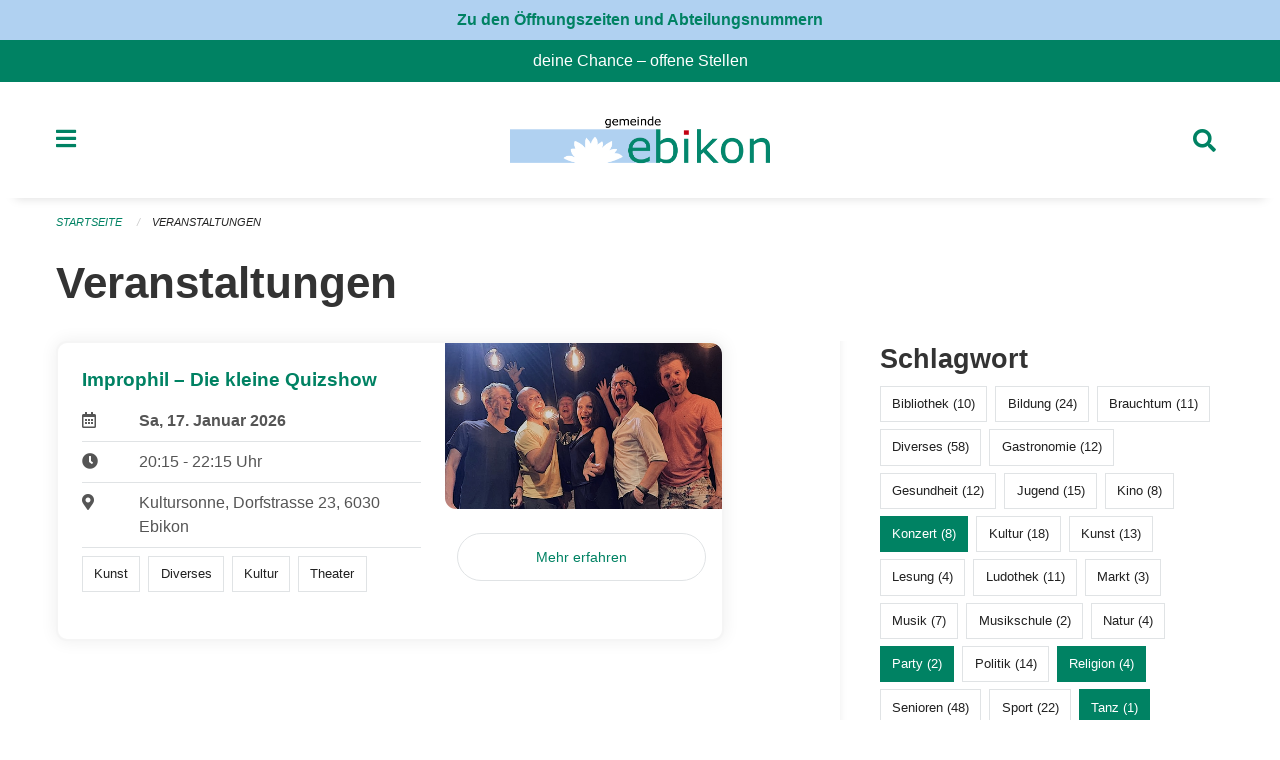

--- FILE ---
content_type: text/html; charset=UTF-8
request_url: https://www.ebikon.ch/events?end=2023-05-30&page=0&range=today&start=2023-05-30&tags=Exhibition&tags=Literature&tags=Concert&tags=Party&tags=Religion&tags=Dancing&tags=Theater
body_size: 24086
content:
<!DOCTYPE html>
<html
    class="no-js"
    lang="de-CH"
    xmlns="http://www.w3.org/1999/xhtml" data-version="2025.71">
<head>
    <meta charset="utf-8" />
    <meta name="viewport" content="width=device-width, initial-scale=1.0" />

    
    <meta name="intercoolerjs:use-actual-http-method" content="true" />

    <title id="page-title">
        Veranstaltungen
    </title>
    <!-- This site is running on the
          ___              ____               ____ _                 _
         / _ \ _ __   ___ / ___| _____   __  / ___| | ___  _   _  __| |
        | | | | '_ \ / _ \ |  _ / _ \ \ / / | |   | |/ _ \| | | |/ _` |
        | |_| | | | |  __/ |_| | (_) \ V /  | |___| | (_) | |_| | (_| |
         \___/|_| |_|\___|\____|\___/ \_/    \____|_|\___/ \__,_|\__,_|

         Have a look at the source code: https://onegov.readthedocs.org
     -->
    <link rel="stylesheet" type="text/css" href="https://www.ebikon.ch/theme/onegov.town6.foundation-2025.71-6bb90beed8cf67ad9c6e9899fa34e0faf54d5b88.css">
    <link rel="stylesheet" type="text/css" href="https://www.ebikon.ch/static/font-awesome5/css/all.min.css___2025.71">
    
    <style>p, h1, h2, h3, h4, h5, h6, .page-text, .page-lead, .news-lead {
    -webkit-hyphens: none;
    -moz-hyphens: none;
    -ms-hyphens: none;
    hyphens: none
}

.icon-link h5 {
    -webkit-hyphens: auto;
    -moz-hyphens: auto;
    -ms-hyphens: auto;
    hyphens: auto;
}

.page-text {font-size: 1.05rem;}

.homepage-layout .testimonial {
  margin-top: 2rem
}

/* Hides functions from pages in person listing */
.person-card-context-specific-functions {
    display: None;
}


/* Hides title in sidebar for directory entry */
.directory-entry-layout .side-panel.contact-panel h3 {display: none}

</style>
    
    <link rel="apple-touch-icon" sizes="57x57" href="https://www.ebikon.ch/storage/6e0e07ec1be85bd16f5e965ba048cacbdc378818deede73a4a12e68a11dbcba8">
    <link rel="icon" type="image/png" href="https://www.ebikon.ch/storage/6e0e07ec1be85bd16f5e965ba048cacbdc378818deede73a4a12e68a11dbcba8" sizes="16x16">
    <link rel="icon" type="image/png" href="https://www.ebikon.ch/storage/6e0e07ec1be85bd16f5e965ba048cacbdc378818deede73a4a12e68a11dbcba8" sizes="32x32">
    <link rel="mask-icon" href="https://www.ebikon.ch/storage/6e0e07ec1be85bd16f5e965ba048cacbdc378818deede73a4a12e68a11dbcba8" color="#008263">
    
    <meta name="theme-color" content="#008263">

    

<meta property="og:type" content="website" />
<meta property="og:url" content="https://www.ebikon.ch/events?end=2023-05-30&amp;page=0&amp;range=today&amp;start=2023-05-30&amp;tags=Exhibition&amp;tags=Literature&amp;tags=Concert&amp;tags=Party&amp;tags=Religion&amp;tags=Dancing&amp;tags=Theater" />


<meta property="og:site_name" content="Gemeinde Ebikon">
<meta property="og:description" content="Veranstaltungen">
<meta property="og:locale" content="de_CH">
<meta property="og:locale:alternate" content="fr_CH">

    
    
    <script defer data-domain="ebikon.ch" src="https://analytics.seantis.ch/js/script.js"></script>
<link rel="stylesheet" type="text/css" href="https://www.ebikon.ch/7da9c72a3b5f9e060b898ef7cd714b8a/common.bundle.css?15c0e4cb">
<link rel="stylesheet" type="text/css" href="https://www.ebikon.ch/7da9c72a3b5f9e060b898ef7cd714b8a/chosen.bundle.css?df2ed9ff">
<link rel="stylesheet" type="text/css" href="https://www.ebikon.ch/7da9c72a3b5f9e060b898ef7cd714b8a/geo-admin.bundle.css?0deacf46"></head>

<body data-mapbox-token="pk.eyJ1Ijoic2VhbnRpcyIsImEiOiJjaW02ZW92OXEwMDRpeG1rbXZ5ZXJxdmtlIn0.cYzFzNi7AB4vYJgokrPVwQ" id="page-events" class="is-logged-out occurrences-layout town-6" data-default-marker-color="#008263" data-default-lat="47.08389" data-default-lon="8.34306" data-default-zoom="1">
    <div class="off-canvas position-left" data-transition="overlap" id="offCanvas" data-off-canvas data-auto-focus="false" >
        <!-- Close button -->
        <div class="button-area">
            <button class="off-canvas-close-button" aria-label="Close menu" type="button" data-close>
                <i class="fa fa-times"></i>
            </button>
        </div>

        <!-- Menu -->
        <div class="navigation-area">
            
    <ul class="vertical menu side-navigation drilldown" data-auto-height="true" data-responsive-menu="drilldown medium-accordion" data-back-button="&lt;li class=&quot;js-drilldown-back&quot;&gt;&lt;a tabindex=&quot;0&quot;&gt;zurück&lt;/a&gt;&lt;/li&gt;">
        <li data-sortable-id="1">
            
    <a>
        <div class="navlink ">
            <span data-click-target="https://www.ebikon.ch/topics/leben-wohnen">
                Leben, Wohnen &amp; Arbeiten
                
    
        
        
        
        
        
    

                
    

            </span>
        </div>
    </a>
    
    
        <ul class="vertical menu nested ">
            
                <li data-sortable-id="89">
                    
    <a>
        <div class="navlink ">
            <span data-click-target="https://www.ebikon.ch/topics/leben-wohnen/bevoelkerungsdienste">
                Abteilung Dienste
                
    
        
        
        
        
        
    

                
    

            </span>
        </div>
    </a>
    
    
        <ul class="vertical menu nested ">
            
                <li data-sortable-id="140">
                    
    <a>
        <div class="navlink ">
            <span data-click-target="https://www.ebikon.ch/topics/leben-wohnen/bevoelkerungsdienste/arbeitsamt">
                Arbeitsamt
                
    
        
        
        
        
        
    

                
    

            </span>
        </div>
    </a>
    
    
        <ul class="vertical menu nested ">
            
                <li data-sortable-id="141">
                    
    
    
        <a href="https://www.ebikon.ch/topics/leben-wohnen/bevoelkerungsdienste/arbeitsamt/zur-website-vom-rav-pilatus">
            <div class="navlink ">
                <span>
                    zur Website RAV Emmen
                    
    
        
        
        
        
        
    

                    
    

                </span>
            </div>
        </a>
    
    
        
    

                </li>
            
        </ul>
    

                </li>
            
                <li data-sortable-id="152">
                    
    
    
        <a href="https://www.ebikon.ch/topics/leben-wohnen/bevoelkerungsdienste/betreibungsamt-1">
            <div class="navlink ">
                <span>
                    Betreibungsamt
                    
    
        
        
        
        
        
    

                    
    

                </span>
            </div>
        </a>
    
    
        
    

                </li>
            
                <li data-sortable-id="127">
                    
    <a>
        <div class="navlink ">
            <span data-click-target="https://www.ebikon.ch/topics/leben-wohnen/bevoelkerungsdienste/einwohnerkontrolle">
                Einwohnerdienste
                
    
        
        
        
        
        
    

                
    

            </span>
        </div>
    </a>
    
    
        <ul class="vertical menu nested ">
            
                <li data-sortable-id="128">
                    
    
    
        <a href="https://www.ebikon.ch/topics/leben-wohnen/bevoelkerungsdienste/einwohnerkontrolle/adressauskuenfte">
            <div class="navlink ">
                <span>
                    Adressauskünfte
                    
    
        
        
        
        
        
    

                    
    

                </span>
            </div>
        </a>
    
    
        
    

                </li>
            
                <li data-sortable-id="129">
                    
    
    
        <a href="https://www.ebikon.ch/topics/leben-wohnen/bevoelkerungsdienste/einwohnerkontrolle/beglaubigung-der-identitaet-fuer-lernfahrausweise">
            <div class="navlink ">
                <span>
                    Bestätigung der Identität für Lernfahrausweise
                    
    
        
        
        
        
        
    

                    
    

                </span>
            </div>
        </a>
    
    
        
    

                </li>
            
                <li data-sortable-id="341">
                    
    
    
        <a href="https://www.ebikon.ch/topics/leben-wohnen/bevoelkerungsdienste/einwohnerkontrolle/buergerrecht-fuer-schweizer-staatsangehoerige">
            <div class="navlink ">
                <span>
                    Bürgerrecht für Schweizer Staatsangehörige
                    
    
        
        
        
        
        
    

                    
    

                </span>
            </div>
        </a>
    
    
        
    

                </li>
            
                <li data-sortable-id="342">
                    
    
    
        <a href="https://www.ebikon.ch/topics/leben-wohnen/bevoelkerungsdienste/einwohnerkontrolle/einbuergerung-fuer-auslaendische-staatsangehoerige">
            <div class="navlink ">
                <span>
                    Einbürgerung für ausländische Staatsangehörige
                    
    
        
        
        
        
        
    

                    
    

                </span>
            </div>
        </a>
    
    
        
    

                </li>
            
                <li data-sortable-id="134">
                    
    
    
        <a href="https://www.ebikon.ch/topics/leben-wohnen/bevoelkerungsdienste/einwohnerkontrolle/formular-abmeldung-bei-wegzug-in-andere-schweizer-gemeinde">
            <div class="navlink ">
                <span>
                    Formular Abmeldung bei Wegzug in andere Schweizer Gemeinde
                    
    
        
        
        
        
        
    

                    
    

                </span>
            </div>
        </a>
    
    
        
    

                </li>
            
                <li data-sortable-id="133">
                    
    
    
        <a href="https://www.ebikon.ch/topics/leben-wohnen/bevoelkerungsdienste/einwohnerkontrolle/formular-abmeldung-bei-wegzug-ins-ausland">
            <div class="navlink ">
                <span>
                    Formular Abmeldung bei Wegzug ins Ausland
                    
    
        
        
        
        
        
    

                    
    

                </span>
            </div>
        </a>
    
    
        
    

                </li>
            
                <li data-sortable-id="135">
                    
    
    
        <a href="https://www.ebikon.ch/topics/leben-wohnen/bevoelkerungsdienste/einwohnerkontrolle/formular-adressaenderung-innerhalb-von-ebikon">
            <div class="navlink ">
                <span>
                    Formular Adressänderung innerhalb von Ebikon
                    
    
        
        
        
        
        
    

                    
    

                </span>
            </div>
        </a>
    
    
        
    

                </li>
            
                <li data-sortable-id="136">
                    
    
    
        <a href="https://www.ebikon.ch/topics/leben-wohnen/bevoelkerungsdienste/einwohnerkontrolle/formular-anmeldung-in-ebikon-nach-zuzug">
            <div class="navlink ">
                <span>
                    Formular Anmeldung in Ebikon nach Zuzug
                    
    
        
        
        
        
        
    

                    
    

                </span>
            </div>
        </a>
    
    
        
    

                </li>
            
                <li data-sortable-id="137">
                    
    
    
        <a href="https://www.ebikon.ch/topics/leben-wohnen/bevoelkerungsdienste/einwohnerkontrolle/formular-anmeldung-wochenaufenthalt">
            <div class="navlink ">
                <span>
                    Formular Anmeldung Wochenaufenthalt
                    
    
        
        
        
        
        
    

                    
    

                </span>
            </div>
        </a>
    
    
        
    

                </li>
            
                <li data-sortable-id="138">
                    
    
    
        <a href="https://www.ebikon.ch/topics/leben-wohnen/bevoelkerungsdienste/einwohnerkontrolle/formular-heimat-interimsausweis">
            <div class="navlink ">
                <span>
                    Formular Heimat-/Interimsausweis
                    
    
        
        
        
        
        
    

                    
    

                </span>
            </div>
        </a>
    
    
        
    

                </li>
            
                <li data-sortable-id="139">
                    
    
    
        <a href="https://www.ebikon.ch/topics/leben-wohnen/bevoelkerungsdienste/einwohnerkontrolle/formular-wohnsitzbestaetigung">
            <div class="navlink ">
                <span>
                    Formular Wohnsitzbestätigung
                    
    
        
        
        
        
        
    

                    
    

                </span>
            </div>
        </a>
    
    
        
    

                </li>
            
                <li data-sortable-id="416">
                    
    
    
        <a href="https://www.ebikon.ch/topics/leben-wohnen/bevoelkerungsdienste/einwohnerkontrolle/geburtstagsgratulationen">
            <div class="navlink ">
                <span>
                    Geburtstagsgratulationen
                    
    
        
        
        
        
        
    

                    
    

                </span>
            </div>
        </a>
    
    
        
    

                </li>
            
                <li data-sortable-id="132">
                    
    
    
        <a href="https://www.ebikon.ch/topics/leben-wohnen/bevoelkerungsdienste/einwohnerkontrolle/migration">
            <div class="navlink ">
                <span>
                    Migration
                    
    
        
        
        
        
        
    

                    
    

                </span>
            </div>
        </a>
    
    
        
    

                </li>
            
                <li data-sortable-id="130">
                    
    
    
        <a href="https://www.ebikon.ch/topics/leben-wohnen/bevoelkerungsdienste/einwohnerkontrolle/pass-identitaetskarte">
            <div class="navlink ">
                <span>
                    Pass &amp; Identitätskarte
                    
    
        
        
        
        
        
    

                    
    

                </span>
            </div>
        </a>
    
    
        
    

                </li>
            
                <li data-sortable-id="131">
                    
    
    
        <a href="https://www.ebikon.ch/topics/leben-wohnen/bevoelkerungsdienste/einwohnerkontrolle/strafregisterauszug">
            <div class="navlink ">
                <span>
                    Strafregisterauszug
                    
    
        
        
        
        
        
    

                    
    

                </span>
            </div>
        </a>
    
    
        
    

                </li>
            
        </ul>
    

                </li>
            
                <li data-sortable-id="153">
                    
    <a>
        <div class="navlink ">
            <span data-click-target="https://www.ebikon.ch/topics/leben-wohnen/bevoelkerungsdienste/teilungsamt">
                Teilungsamt
                
    
        
        
        
        
        
    

                
    

            </span>
        </div>
    </a>
    
    
        <ul class="vertical menu nested ">
            
                <li data-sortable-id="155">
                    
    
    
        <a href="https://www.ebikon.ch/topics/leben-wohnen/bevoelkerungsdienste/teilungsamt/depotstelle-fuer-testamente-ehe-und-erbschaftsvertraege">
            <div class="navlink ">
                <span>
                    Depotstelle für Testamente, Ehe- und Erbverträgen
                    
    
        
        
        
        
        
    

                    
    

                </span>
            </div>
        </a>
    
    
        
    

                </li>
            
                <li data-sortable-id="154">
                    
    
    
        <a href="https://www.ebikon.ch/topics/leben-wohnen/bevoelkerungsdienste/teilungsamt/erbschaftssteuern">
            <div class="navlink ">
                <span>
                    Erbschaftssteuern
                    
    
        
        
        
        
        
    

                    
    

                </span>
            </div>
        </a>
    
    
        
    

                </li>
            
        </ul>
    

                </li>
            
                <li data-sortable-id="142">
                    
    <a>
        <div class="navlink ">
            <span data-click-target="https://www.ebikon.ch/topics/leben-wohnen/bevoelkerungsdienste/zivilstandsamt">
                Zivilstandsamt
                
    
        
        
        
        
        
    

                
    

            </span>
        </div>
    </a>
    
    
        <ul class="vertical menu nested ">
            
                <li data-sortable-id="143">
                    
    
    
        <a href="https://www.ebikon.ch/topics/leben-wohnen/bevoelkerungsdienste/zivilstandsamt/eheschliessung">
            <div class="navlink ">
                <span>
                    Eheschliessung
                    
    
        
        
        
        
        
    

                    
    

                </span>
            </div>
        </a>
    
    
        
    

                </li>
            
                <li data-sortable-id="144">
                    
    <a>
        <div class="navlink ">
            <span data-click-target="https://www.ebikon.ch/topics/leben-wohnen/bevoelkerungsdienste/zivilstandsamt/eingetragene-partnerschaft">
                Eingetragene Partnerschaft
                
    
        
        
        
        
        
    

                
    

            </span>
        </div>
    </a>
    
    
        <ul class="vertical menu nested ">
            
                <li data-sortable-id="145">
                    
    
    
        <a href="https://www.ebikon.ch/topics/leben-wohnen/bevoelkerungsdienste/zivilstandsamt/eingetragene-partnerschaft/bundesgesetz-ueber-die-eingetragene-partnerschaft-gleichgeschlechtlicher-paare-partnerschaftsgesetz">
            <div class="navlink ">
                <span>
                    Bundesgesetz über die eingetragene Partnerschaft gleichgeschlechtlicher Paare (Partnerschaftsgesetz)
                    
    
        
        
        
        
        
    

                    
    

                </span>
            </div>
        </a>
    
    
        
    

                </li>
            
        </ul>
    

                </li>
            
                <li data-sortable-id="146">
                    
    
    
        <a href="https://www.ebikon.ch/topics/leben-wohnen/bevoelkerungsdienste/zivilstandsamt/geburt">
            <div class="navlink ">
                <span>
                    Geburt
                    
    
        
        
        
        
        
    

                    
    

                </span>
            </div>
        </a>
    
    
        
    

                </li>
            
                <li data-sortable-id="148">
                    
    
    
        <a href="https://www.ebikon.ch/topics/leben-wohnen/bevoelkerungsdienste/zivilstandsamt/namensaenderung">
            <div class="navlink ">
                <span>
                    Namenserklärung
                    
    
        
        
        
        
        
    

                    
    

                </span>
            </div>
        </a>
    
    
        
    

                </li>
            
                <li data-sortable-id="149">
                    
    <a>
        <div class="navlink ">
            <span data-click-target="https://www.ebikon.ch/topics/leben-wohnen/bevoelkerungsdienste/zivilstandsamt/scheidung">
                Scheidung
                
    
        
        
        
        
        
    

                
    

            </span>
        </div>
    </a>
    
    
        <ul class="vertical menu nested ">
            
                <li data-sortable-id="150">
                    
    
    
        <a href="https://www.ebikon.ch/topics/leben-wohnen/bevoelkerungsdienste/zivilstandsamt/scheidung/bezirksgericht-hochdorf">
            <div class="navlink ">
                <span>
                    Bezirksgericht Hochdorf
                    
    
        
        
        
        
        
    

                    
    

                </span>
            </div>
        </a>
    
    
        
    

                </li>
            
        </ul>
    

                </li>
            
                <li data-sortable-id="151">
                    
    <a>
        <div class="navlink ">
            <span data-click-target="https://www.ebikon.ch/topics/leben-wohnen/bevoelkerungsdienste/zivilstandsamt/tod">
                Todesfall
                
    
        
        
        
        
        
    

                
    

            </span>
        </div>
    </a>
    
    
        <ul class="vertical menu nested ">
            
                <li data-sortable-id="378">
                    
    
    
        <a href="https://www.ebikon.ch/topics/leben-wohnen/bevoelkerungsdienste/zivilstandsamt/tod/publikation-todesfaelle">
            <div class="navlink ">
                <span>
                    Publikation Todesfälle
                    
    
        
        
        
        
        
    

                    
    

                </span>
            </div>
        </a>
    
    
        
    

                </li>
            
        </ul>
    

                </li>
            
                <li data-sortable-id="147">
                    
    
    
        <a href="https://www.ebikon.ch/topics/leben-wohnen/bevoelkerungsdienste/zivilstandsamt/vaterschaftsanerkennung">
            <div class="navlink ">
                <span>
                    Vaterschaftsanerkennung
                    
    
        
        
        
        
        
    

                    
    

                </span>
            </div>
        </a>
    
    
        
    

                </li>
            
                <li data-sortable-id="335">
                    
    
    
        <a href="https://www.ebikon.ch/topics/leben-wohnen/bevoelkerungsdienste/zivilstandsamt/vorsorgeauftrag">
            <div class="navlink ">
                <span>
                    Vorsorgeauftrag
                    
    
        
        
        
        
        
    

                    
    

                </span>
            </div>
        </a>
    
    
        
    

                </li>
            
        </ul>
    

                </li>
            
                <li data-sortable-id="156">
                    
    
    
        <a href="https://www.ebikon.ch/topics/leben-wohnen/bevoelkerungsdienste/friedensrichteramt">
            <div class="navlink ">
                <span>
                    Friedensrichteramt
                    
    
        
        
        
        
        
    

                    
    

                </span>
            </div>
        </a>
    
    
        
    

                </li>
            
                <li data-sortable-id="338">
                    
    <a>
        <div class="navlink ">
            <span data-click-target="https://www.ebikon.ch/topics/leben-wohnen/bevoelkerungsdienste/friedhof-friedhofverwaltung">
                Friedhof &amp; Friedhofverwaltung
                
    
        
        
        
        
        
    

                
    

            </span>
        </div>
    </a>
    
    
        <ul class="vertical menu nested ">
            
                <li data-sortable-id="339">
                    
    
    
        <a href="https://www.ebikon.ch/topics/leben-wohnen/bevoelkerungsdienste/friedhof-friedhofverwaltung/grabarten">
            <div class="navlink ">
                <span>
                    Grabarten
                    
    
        
        
        
        
        
    

                    
    

                </span>
            </div>
        </a>
    
    
        
    

                </li>
            
                <li data-sortable-id="340">
                    
    
    
        <a href="https://www.ebikon.ch/topics/leben-wohnen/bevoelkerungsdienste/friedhof-friedhofverwaltung/grabmalbewilligung">
            <div class="navlink ">
                <span>
                    Grabmalbewilligung
                    
    
        
        
        
        
        
    

                    
    

                </span>
            </div>
        </a>
    
    
        
    

                </li>
            
        </ul>
    

                </li>
            
                <li data-sortable-id="157">
                    
    
    
        <a href="https://www.ebikon.ch/topics/leben-wohnen/bevoelkerungsdienste/notariat-rechtsauskuenfte">
            <div class="navlink ">
                <span>
                    Notariat &amp; Rechtsauskünfte
                    
    
        
        
        
        
        
    

                    
    

                </span>
            </div>
        </a>
    
    
        
    

                </li>
            
                <li data-sortable-id="684">
                    
    
    
        <a href="https://www.ebikon.ch/topics/leben-wohnen/bevoelkerungsdienste/willkommensmappe">
            <div class="navlink ">
                <span>
                    Willkommensmappe
                    
    
        
        
        
        
        
    

                    
    

                </span>
            </div>
        </a>
    
    
        
    

                </li>
            
        </ul>
    

                </li>
            
                <li data-sortable-id="90">
                    
    <a>
        <div class="navlink ">
            <span data-click-target="https://www.ebikon.ch/topics/leben-wohnen/gesellschaft-und-soziales">
                Abteilung Gesellschaft &amp; Soziales
                
    
        
        
        
        
        
    

                
    

            </span>
        </div>
    </a>
    
    
        <ul class="vertical menu nested ">
            
                <li data-sortable-id="419">
                    
    <a>
        <div class="navlink ">
            <span data-click-target="https://www.ebikon.ch/topics/leben-wohnen/gesellschaft-und-soziales/team-gesellschaft-soziales">
                Team Gesellschaft &amp; Soziales
                
    
        
        
        
        
        
    

                
    

            </span>
        </div>
    </a>
    
    
        <ul class="vertical menu nested ">
            
                <li data-sortable-id="869">
                    
    <a>
        <div class="navlink ">
            <span data-click-target="https://www.ebikon.ch/topics/leben-wohnen/gesellschaft-und-soziales/team-gesellschaft-soziales/team-gesellschaftv">
                Team Gesellschaft
                
    
        
        
        
        
        
    

                
    

            </span>
        </div>
    </a>
    
    
        <ul class="vertical menu nested ">
            
                <li data-sortable-id="919">
                    
    
    
        <a href="https://www.ebikon.ch/topics/leben-wohnen/gesellschaft-und-soziales/team-gesellschaft-soziales/team-gesellschaftv/info-und-team-gesellschaft">
            <div class="navlink ">
                <span>
                    Info und Team Gesellschaft
                    
    
        
        
        
        
        
    

                    
    

                </span>
            </div>
        </a>
    
    
        
    

                </li>
            
        </ul>
    

                </li>
            
                <li data-sortable-id="870">
                    
    <a>
        <div class="navlink ">
            <span data-click-target="https://www.ebikon.ch/topics/leben-wohnen/gesellschaft-und-soziales/team-gesellschaft-soziales/team-jufa">
                Team Jufa - Fachstelle für Jugend und Familie
                
    
        
        
        
        
        
    

                
    

            </span>
        </div>
    </a>
    
    
        <ul class="vertical menu nested ">
            
                <li data-sortable-id="872">
                    
    
    
        <a href="https://www.ebikon.ch/topics/leben-wohnen/gesellschaft-und-soziales/team-gesellschaft-soziales/team-jufa/infos-und-team-jufa">
            <div class="navlink ">
                <span>
                    Infos und Team Jufa
                    
    
        
        
        
        
        
    

                    
    

                </span>
            </div>
        </a>
    
    
        
    

                </li>
            
        </ul>
    

                </li>
            
                <li data-sortable-id="867">
                    
    
    
        <a href="https://www.ebikon.ch/topics/leben-wohnen/gesellschaft-und-soziales/team-gesellschaft-soziales/team-leistungen-dienste">
            <div class="navlink ">
                <span>
                    Team Leistungen &amp; Dienste
                    
    
        
        
        
        
        
    

                    
    

                </span>
            </div>
        </a>
    
    
        
    

                </li>
            
                <li data-sortable-id="868">
                    
    
    
        <a href="https://www.ebikon.ch/topics/leben-wohnen/gesellschaft-und-soziales/team-gesellschaft-soziales/team-sozialdienst">
            <div class="navlink ">
                <span>
                    Team Sozialdienst
                    
    
        
        
        
        
        
    

                    
    

                </span>
            </div>
        </a>
    
    
        
    

                </li>
            
        </ul>
    

                </li>
            
                <li data-sortable-id="159">
                    
    <a>
        <div class="navlink ">
            <span data-click-target="https://www.ebikon.ch/topics/leben-wohnen/gesellschaft-und-soziales/sozialdienst">
                Sozialdienst
                
    
        
        
        
        
        
    

                
    

            </span>
        </div>
    </a>
    
    
        <ul class="vertical menu nested ">
            
                <li data-sortable-id="399">
                    
    
    
        <a href="https://www.ebikon.ch/topics/leben-wohnen/gesellschaft-und-soziales/sozialdienst/was-ist-sozialhilfe">
            <div class="navlink ">
                <span>
                    Was ist Sozialhilfe
                    
    
        
        
        
        
        
    

                    
    

                </span>
            </div>
        </a>
    
    
        
    

                </li>
            
                <li data-sortable-id="160">
                    
    <a>
        <div class="navlink ">
            <span data-click-target="https://www.ebikon.ch/topics/leben-wohnen/gesellschaft-und-soziales/sozialdienst/alimente">
                Alimente
                
    
        
        
        
        
        
    

                
    

            </span>
        </div>
    </a>
    
    
        <ul class="vertical menu nested ">
            
                <li data-sortable-id="161">
                    
    
    
        <a href="https://www.ebikon.ch/topics/leben-wohnen/gesellschaft-und-soziales/sozialdienst/alimente/alimentenbevorschussung">
            <div class="navlink ">
                <span>
                    Alimentenbevorschussung
                    
    
        
        
        
        
        
    

                    
    

                </span>
            </div>
        </a>
    
    
        
    

                </li>
            
                <li data-sortable-id="162">
                    
    
    
        <a href="https://www.ebikon.ch/topics/leben-wohnen/gesellschaft-und-soziales/sozialdienst/alimente/alimenteninkasso">
            <div class="navlink ">
                <span>
                    Alimenteninkasso
                    
    
        
        
        
        
        
    

                    
    

                </span>
            </div>
        </a>
    
    
        
    

                </li>
            
        </ul>
    

                </li>
            
                <li data-sortable-id="164">
                    
    <a>
        <div class="navlink ">
            <span data-click-target="https://www.ebikon.ch/topics/leben-wohnen/gesellschaft-und-soziales/sozialdienst/betreuungsgutscheine">
                Betreuungsgutscheine
                
    
        
        
        
        
        
    

                
    

            </span>
        </div>
    </a>
    
    
        <ul class="vertical menu nested ">
            
                <li data-sortable-id="165">
                    
    
    
        <a href="https://www.ebikon.ch/topics/leben-wohnen/gesellschaft-und-soziales/sozialdienst/betreuungsgutscheine/betreuungsgutscheine-kita">
            <div class="navlink ">
                <span>
                    Betreuungsgutscheine Kita
                    
    
        
        
        
        
        
    

                    
    

                </span>
            </div>
        </a>
    
    
        
    

                </li>
            
                <li data-sortable-id="166">
                    
    
    
        <a href="https://www.ebikon.ch/topics/leben-wohnen/gesellschaft-und-soziales/sozialdienst/betreuungsgutscheine/betreuungsgutscheine-tageselternvermittlung">
            <div class="navlink ">
                <span>
                    Betreuungsgutscheine Tageselternvermittlung
                    
    
        
        
        
        
        
    

                    
    

                </span>
            </div>
        </a>
    
    
        
    

                </li>
            
        </ul>
    

                </li>
            
        </ul>
    

                </li>
            
                <li data-sortable-id="252">
                    
    <a>
        <div class="navlink ">
            <span data-click-target="https://www.ebikon.ch/topics/leben-wohnen/gesellschaft-und-soziales/freizeit">
                Freizeit
                
    
        
        
        
        
        
    

                
    

            </span>
        </div>
    </a>
    
    
        <ul class="vertical menu nested ">
            
                <li data-sortable-id="253">
                    
    
    
        <a href="https://www.ebikon.ch/topics/leben-wohnen/gesellschaft-und-soziales/freizeit/bibliothek-ebikon">
            <div class="navlink ">
                <span>
                    Bibliothek Ebikon
                    
    
        
        
        
        
        
    

                    
    

                </span>
            </div>
        </a>
    
    
        
    

                </li>
            
                <li data-sortable-id="262">
                    
    
    
        <a href="https://www.ebikon.ch/topics/leben-wohnen/gesellschaft-und-soziales/freizeit/hallenbad-schmiedhof">
            <div class="navlink ">
                <span>
                    Hallenbad Schmiedhof
                    
    
        
        
        
        
        
    

                    
    

                </span>
            </div>
        </a>
    
    
        
    

                </li>
            
                <li data-sortable-id="256">
                    
    
    
        <a href="https://www.ebikon.ch/topics/leben-wohnen/gesellschaft-und-soziales/freizeit/jugendhaus-phoenix">
            <div class="navlink ">
                <span>
                    Jugendhaus Phönix
                    
    
        
        
        
        
        
    

                    
    

                </span>
            </div>
        </a>
    
    
        
    

                </li>
            
                <li data-sortable-id="254">
                    
    
    
        <a href="https://www.ebikon.ch/topics/leben-wohnen/gesellschaft-und-soziales/freizeit/ludothek-ebikon">
            <div class="navlink ">
                <span>
                    Ludothek Ebikon
                    
    
        
        
        
        
        
    

                    
    

                </span>
            </div>
        </a>
    
    
        
    

                </li>
            
                <li data-sortable-id="258">
                    
    
    
        <a href="https://www.ebikon.ch/topics/leben-wohnen/gesellschaft-und-soziales/freizeit/rontaler-hoehenweg">
            <div class="navlink ">
                <span>
                    Rontaler Höhenweg
                    
    
        
        
        
        
        
    

                    
    

                </span>
            </div>
        </a>
    
    
        
    

                </li>
            
                <li data-sortable-id="257">
                    
    
    
        <a href="https://www.ebikon.ch/topics/leben-wohnen/gesellschaft-und-soziales/freizeit/rotsee-badi">
            <div class="navlink ">
                <span>
                    Rotsee-Badi
                    
    
        
        
        
        
        
    

                    
    

                </span>
            </div>
        </a>
    
    
        
    

                </li>
            
                <li data-sortable-id="263">
                    
    
    
        <a href="https://www.ebikon.ch/topics/leben-wohnen/gesellschaft-und-soziales/freizeit/sbb-tageskarte-gemeinde">
            <div class="navlink ">
                <span>
                    Spartageskarte nur am Schalter erhältlich
                    
    
        
        
        
        
        
    

                    
    

                </span>
            </div>
        </a>
    
    
        
    

                </li>
            
                <li data-sortable-id="420">
                    
    
    
        <a href="https://www.ebikon.ch/topics/leben-wohnen/gesellschaft-und-soziales/freizeit/vereine">
            <div class="navlink ">
                <span>
                    Vereine
                    
    
        
        
        
        
        
    

                    
    

                </span>
            </div>
        </a>
    
    
        
    

                </li>
            
                <li data-sortable-id="704">
                    
    
    
        <a href="https://www.ebikon.ch/topics/leben-wohnen/gesellschaft-und-soziales/freizeit/nextbike">
            <div class="navlink ">
                <span>
                    Nextbike
                    
    
        
        
        
        
        
    

                    
    

                </span>
            </div>
        </a>
    
    
        
    

                </li>
            
                <li data-sortable-id="1119">
                    
    
    
        <a href="https://www.ebikon.ch/topics/leben-wohnen/gesellschaft-und-soziales/freizeit/ferienpass-luzern">
            <div class="navlink ">
                <span>
                    Ferienpass Luzern
                    
    
        
        
        
        
        
    

                    
    

                </span>
            </div>
        </a>
    
    
        
    

                </li>
            
        </ul>
    

                </li>
            
                <li data-sortable-id="167">
                    
    <a>
        <div class="navlink ">
            <span data-click-target="https://www.ebikon.ch/topics/leben-wohnen/gesellschaft-und-soziales/kinder-jugendliche-familie">
                Kinder, Jugendliche, Erwachsene &amp; Familie
                
    
        
        
        
        
        
    

                
    

            </span>
        </div>
    </a>
    
    
        <ul class="vertical menu nested ">
            
                <li data-sortable-id="171">
                    
    <a>
        <div class="navlink ">
            <span data-click-target="https://www.ebikon.ch/topics/leben-wohnen/gesellschaft-und-soziales/kinder-jugendliche-familie/erwachsene">
                Erwachsene
                
    
        
        
        
        
        
    

                
    

            </span>
        </div>
    </a>
    
    
        <ul class="vertical menu nested ">
            
                <li data-sortable-id="172">
                    
    <a>
        <div class="navlink ">
            <span data-click-target="https://www.ebikon.ch/topics/leben-wohnen/gesellschaft-und-soziales/kinder-jugendliche-familie/erwachsene/arbeit">
                Arbeit
                
    
        
        
        
        
        
    

                
    

            </span>
        </div>
    </a>
    
    
        <ul class="vertical menu nested ">
            
                <li data-sortable-id="175">
                    
    
    
        <a href="https://www.ebikon.ch/topics/leben-wohnen/gesellschaft-und-soziales/kinder-jugendliche-familie/erwachsene/arbeit/berufsinformationszentrum-biz">
            <div class="navlink ">
                <span>
                    Berufsinformationszentrum BIZ
                    
    
        
        
        
        
        
    

                    
    

                </span>
            </div>
        </a>
    
    
        
    

                </li>
            
                <li data-sortable-id="525">
                    
    
    
        <a href="https://www.ebikon.ch/topics/leben-wohnen/gesellschaft-und-soziales/kinder-jugendliche-familie/erwachsene/arbeit/biz-kurzberatung-ohne-voranmeldung-stipendien-bewerbung-iv-rav-grundkompetenzen-etc">
            <div class="navlink ">
                <span>
                    BIZ Kurzberatung ohne Voranmeldung (Stipendien, Bewerbung, IV, RAV, Grundkompetenzen etc.)
                    
    
        
        
        
        
        
    

                    
    

                </span>
            </div>
        </a>
    
    
        
    

                </li>
            
                <li data-sortable-id="174">
                    
    
    
        <a href="https://www.ebikon.ch/topics/leben-wohnen/gesellschaft-und-soziales/kinder-jugendliche-familie/erwachsene/arbeit/online-lehrstellenmarkt">
            <div class="navlink ">
                <span>
                    Online-Lehrstellenmarkt
                    
    
        
        
        
        
        
    

                    
    

                </span>
            </div>
        </a>
    
    
        
    

                </li>
            
                <li data-sortable-id="173">
                    
    
    
        <a href="https://www.ebikon.ch/topics/leben-wohnen/gesellschaft-und-soziales/kinder-jugendliche-familie/erwachsene/arbeit/online-stellenmarkt">
            <div class="navlink ">
                <span>
                    Online-Stellenmarkt
                    
    
        
        
        
        
        
    

                    
    

                </span>
            </div>
        </a>
    
    
        
    

                </li>
            
                <li data-sortable-id="178">
                    
    
    
        <a href="https://www.ebikon.ch/topics/leben-wohnen/gesellschaft-und-soziales/kinder-jugendliche-familie/erwachsene/arbeit/rechtsauskunft-arbeit">
            <div class="navlink ">
                <span>
                    Rechtsauskunft Arbeit
                    
    
        
        
        
        
        
    

                    
    

                </span>
            </div>
        </a>
    
    
        
    

                </li>
            
                <li data-sortable-id="177">
                    
    
    
        <a href="https://www.ebikon.ch/topics/leben-wohnen/gesellschaft-und-soziales/kinder-jugendliche-familie/erwachsene/arbeit/schlichtungsbehoerde">
            <div class="navlink ">
                <span>
                    Schlichtungsbehörde
                    
    
        
        
        
        
        
    

                    
    

                </span>
            </div>
        </a>
    
    
        
    

                </li>
            
                <li data-sortable-id="176">
                    
    
    
        <a href="https://www.ebikon.ch/topics/leben-wohnen/gesellschaft-und-soziales/kinder-jugendliche-familie/erwachsene/arbeit/stipendien">
            <div class="navlink ">
                <span>
                    Stipendien
                    
    
        
        
        
        
        
    

                    
    

                </span>
            </div>
        </a>
    
    
        
    

                </li>
            
        </ul>
    

                </li>
            
                <li data-sortable-id="519">
                    
    
    
        <a href="https://www.ebikon.ch/topics/leben-wohnen/gesellschaft-und-soziales/kinder-jugendliche-familie/erwachsene/bildungsgutscheine-basiskurs-grundkompetenzen-fuer-erwachsene">
            <div class="navlink ">
                <span>
                    Bildungsgutscheine: Basiskurs Grundkompetenzen für Erwachsene
                    
    
        
        
        
        
        
    

                    
    

                </span>
            </div>
        </a>
    
    
        
    

                </li>
            
                <li data-sortable-id="203">
                    
    <a>
        <div class="navlink ">
            <span data-click-target="https://www.ebikon.ch/topics/leben-wohnen/gesellschaft-und-soziales/kinder-jugendliche-familie/erwachsene/finanzen">
                Finanzen
                
    
        
        
        
        
        
    

                
    

            </span>
        </div>
    </a>
    
    
        <ul class="vertical menu nested ">
            
                <li data-sortable-id="205">
                    
    
    
        <a href="https://www.ebikon.ch/topics/leben-wohnen/gesellschaft-und-soziales/kinder-jugendliche-familie/erwachsene/finanzen/ahv-zweigstelle">
            <div class="navlink ">
                <span>
                    AHV-Zweigstelle
                    
    
        
        
        
        
        
    

                    
    

                </span>
            </div>
        </a>
    
    
        
    

                </li>
            
                <li data-sortable-id="206">
                    
    
    
        <a href="https://www.ebikon.ch/topics/leben-wohnen/gesellschaft-und-soziales/kinder-jugendliche-familie/erwachsene/finanzen/alimente">
            <div class="navlink ">
                <span>
                    Alimente
                    
    
        
        
        
        
        
    

                    
    

                </span>
            </div>
        </a>
    
    
        
    

                </li>
            
                <li data-sortable-id="208">
                    
    
    
        <a href="https://www.ebikon.ch/topics/leben-wohnen/gesellschaft-und-soziales/kinder-jugendliche-familie/erwachsene/finanzen/betreuungsgutscheine">
            <div class="navlink ">
                <span>
                    Betreuungsgutscheine
                    
    
        
        
        
        
        
    

                    
    

                </span>
            </div>
        </a>
    
    
        
    

                </li>
            
                <li data-sortable-id="204">
                    
    
    
        <a href="https://www.ebikon.ch/topics/leben-wohnen/gesellschaft-und-soziales/kinder-jugendliche-familie/erwachsene/finanzen/steuern-inkasso">
            <div class="navlink ">
                <span>
                    Steuern &amp; Inkasso
                    
    
        
        
        
        
        
    

                    
    

                </span>
            </div>
        </a>
    
    
        
    

                </li>
            
                <li data-sortable-id="215">
                    
    
    
        <a href="https://www.ebikon.ch/topics/leben-wohnen/gesellschaft-und-soziales/kinder-jugendliche-familie/erwachsene/finanzen/ausgleichskasse-luzern">
            <div class="navlink ">
                <span>
                    Ausgleichskasse Luzern
                    
    
        
        
        
        
        
    

                    
    

                </span>
            </div>
        </a>
    
    
        
    

                </li>
            
                <li data-sortable-id="209">
                    
    
    
        <a href="https://www.ebikon.ch/topics/leben-wohnen/gesellschaft-und-soziales/kinder-jugendliche-familie/erwachsene/finanzen/berufliche-vorsorge">
            <div class="navlink ">
                <span>
                    Berufliche Vorsorge
                    
    
        
        
        
        
        
    

                    
    

                </span>
            </div>
        </a>
    
    
        
    

                </li>
            
                <li data-sortable-id="210">
                    
    
    
        <a href="https://www.ebikon.ch/topics/leben-wohnen/gesellschaft-und-soziales/kinder-jugendliche-familie/erwachsene/finanzen/budgetberatung">
            <div class="navlink ">
                <span>
                    Budgetberatung
                    
    
        
        
        
        
        
    

                    
    

                </span>
            </div>
        </a>
    
    
        
    

                </li>
            
                <li data-sortable-id="212">
                    
    
    
        <a href="https://www.ebikon.ch/topics/leben-wohnen/gesellschaft-und-soziales/kinder-jugendliche-familie/erwachsene/finanzen/kirchliche-gassenarbeit">
            <div class="navlink ">
                <span>
                    Kirchliche Gassenarbeit
                    
    
        
        
        
        
        
    

                    
    

                </span>
            </div>
        </a>
    
    
        
    

                </li>
            
                <li data-sortable-id="214">
                    
    
    
        <a href="https://www.ebikon.ch/topics/leben-wohnen/gesellschaft-und-soziales/kinder-jugendliche-familie/erwachsene/finanzen/ombudsstelle-krankenversicherung">
            <div class="navlink ">
                <span>
                    Ombudsstelle Krankenversicherung
                    
    
        
        
        
        
        
    

                    
    

                </span>
            </div>
        </a>
    
    
        
    

                </li>
            
                <li data-sortable-id="211">
                    
    
    
        <a href="https://www.ebikon.ch/topics/leben-wohnen/gesellschaft-und-soziales/kinder-jugendliche-familie/erwachsene/finanzen/schuldenberatung">
            <div class="navlink ">
                <span>
                    Schuldenberatung
                    
    
        
        
        
        
        
    

                    
    

                </span>
            </div>
        </a>
    
    
        
    

                </li>
            
                <li data-sortable-id="213">
                    
    
    
        <a href="https://www.ebikon.ch/topics/leben-wohnen/gesellschaft-und-soziales/kinder-jugendliche-familie/erwachsene/finanzen/verein-jobdach">
            <div class="navlink ">
                <span>
                    Verein Jobdach
                    
    
        
        
        
        
        
    

                    
    

                </span>
            </div>
        </a>
    
    
        
    

                </li>
            
        </ul>
    

                </li>
            
                <li data-sortable-id="457">
                    
    <a>
        <div class="navlink ">
            <span data-click-target="https://www.ebikon.ch/topics/leben-wohnen/gesellschaft-und-soziales/kinder-jugendliche-familie/erwachsene/fuer-fremdsprachige">
                Für Fremdsprachige
                
    
        
        
        
        
        
    

                
    

            </span>
        </div>
    </a>
    
    
        <ul class="vertical menu nested ">
            
                <li data-sortable-id="465">
                    
    
    
        <a href="https://www.ebikon.ch/topics/leben-wohnen/gesellschaft-und-soziales/kinder-jugendliche-familie/erwachsene/fuer-fremdsprachige/cafe-mix">
            <div class="navlink ">
                <span>
                    Integrationsstelle Café Mix
                    
    
        
        
        
        
        
    

                    
    

                </span>
            </div>
        </a>
    
    
        
    

                </li>
            
                <li data-sortable-id="616">
                    
    
    
        <a href="https://www.ebikon.ch/topics/leben-wohnen/gesellschaft-und-soziales/kinder-jugendliche-familie/erwachsene/fuer-fremdsprachige/caritas-integrationsangebote">
            <div class="navlink ">
                <span>
                    Caritas - Integrationsangebote
                    
    
        
        
        
        
        
    

                    
    

                </span>
            </div>
        </a>
    
    
        
    

                </li>
            
                <li data-sortable-id="461">
                    
    
    
        <a href="https://www.ebikon.ch/topics/leben-wohnen/gesellschaft-und-soziales/kinder-jugendliche-familie/erwachsene/fuer-fremdsprachige/caritas-luzern">
            <div class="navlink ">
                <span>
                    Caritas Luzern
                    
    
        
        
        
        
        
    

                    
    

                </span>
            </div>
        </a>
    
    
        
    

                </li>
            
                <li data-sortable-id="462">
                    
    
    
        <a href="https://www.ebikon.ch/topics/leben-wohnen/gesellschaft-und-soziales/kinder-jugendliche-familie/erwachsene/fuer-fremdsprachige/dolmetschdienst">
            <div class="navlink ">
                <span>
                    Dolmetschdienst
                    
    
        
        
        
        
        
    

                    
    

                </span>
            </div>
        </a>
    
    
        
    

                </li>
            
                <li data-sortable-id="460">
                    
    
    
        <a href="https://www.ebikon.ch/topics/leben-wohnen/gesellschaft-und-soziales/kinder-jugendliche-familie/erwachsene/fuer-fremdsprachige/enaip">
            <div class="navlink ">
                <span>
                    ENAIP
                    
    
        
        
        
        
        
    

                    
    

                </span>
            </div>
        </a>
    
    
        
    

                </li>
            
                <li data-sortable-id="458">
                    
    
    
        <a href="https://www.ebikon.ch/topics/leben-wohnen/gesellschaft-und-soziales/kinder-jugendliche-familie/erwachsene/fuer-fremdsprachige/fabia-fachstelle-fuer-beratung-und-integration">
            <div class="navlink ">
                <span>
                    FABIA, Fachstelle für Beratung und Integration
                    
    
        
        
        
        
        
    

                    
    

                </span>
            </div>
        </a>
    
    
        
    

                </li>
            
                <li data-sortable-id="459">
                    
    
    
        <a href="https://www.ebikon.ch/topics/leben-wohnen/gesellschaft-und-soziales/kinder-jugendliche-familie/erwachsene/fuer-fremdsprachige/schweizerisches-arbeiterhilfswerk-sah-zentralschweiz">
            <div class="navlink ">
                <span>
                    Schweizerisches Arbeiterhilfswerk SAH Zentralschweiz
                    
    
        
        
        
        
        
    

                    
    

                </span>
            </div>
        </a>
    
    
        
    

                </li>
            
                <li data-sortable-id="464">
                    
    
    
        <a href="https://www.ebikon.ch/topics/leben-wohnen/gesellschaft-und-soziales/kinder-jugendliche-familie/erwachsene/fuer-fremdsprachige/schweizerisches-rotes-kreuz-migesplus">
            <div class="navlink ">
                <span>
                    Schweizerisches Rotes Kreuz, migesplus
                    
    
        
        
        
        
        
    

                    
    

                </span>
            </div>
        </a>
    
    
        
    

                </li>
            
                <li data-sortable-id="463">
                    
    
    
        <a href="https://www.ebikon.ch/topics/leben-wohnen/gesellschaft-und-soziales/kinder-jugendliche-familie/erwachsene/fuer-fremdsprachige/wegweiser-kanton-luzern-soziales-und-gesellschaft">
            <div class="navlink ">
                <span>
                    Wegweiser Kanton Luzern; Soziales und Gesellschaft
                    
    
        
        
        
        
        
    

                    
    

                </span>
            </div>
        </a>
    
    
        
    

                </li>
            
        </ul>
    

                </li>
            
                <li data-sortable-id="217">
                    
    <a>
        <div class="navlink ">
            <span data-click-target="https://www.ebikon.ch/topics/leben-wohnen/gesellschaft-und-soziales/kinder-jugendliche-familie/erwachsene/gesundheit">
                Gesundheit
                
    
        
        
        
        
        
    

                
    

            </span>
        </div>
    </a>
    
    
        <ul class="vertical menu nested ">
            
                <li data-sortable-id="219">
                    
    
    
        <a href="https://www.ebikon.ch/topics/leben-wohnen/gesellschaft-und-soziales/kinder-jugendliche-familie/erwachsene/gesundheit/spitex-rontal-plus">
            <div class="navlink ">
                <span>
                    Spitex Rontal Plus
                    
    
        
        
        
        
        
    

                    
    

                </span>
            </div>
        </a>
    
    
        
    

                </li>
            
                <li data-sortable-id="226">
                    
    
    
        <a href="https://www.ebikon.ch/topics/leben-wohnen/gesellschaft-und-soziales/kinder-jugendliche-familie/erwachsene/gesundheit/first-responder-zentralschweiz">
            <div class="navlink ">
                <span>
                    First Responder Zentralschweiz
                    
    
        
        
        
        
        
    

                    
    

                </span>
            </div>
        </a>
    
    
        
    

                </li>
            
                <li data-sortable-id="220">
                    
    
    
        <a href="https://www.ebikon.ch/topics/leben-wohnen/gesellschaft-und-soziales/kinder-jugendliche-familie/erwachsene/gesundheit/gesundheit-und-sport-kanton-luzern">
            <div class="navlink ">
                <span>
                    Gesundheit und Sport Kanton Luzern
                    
    
        
        
        
        
        
    

                    
    

                </span>
            </div>
        </a>
    
    
        
    

                </li>
            
                <li data-sortable-id="518">
                    
    
    
        <a href="https://www.ebikon.ch/topics/leben-wohnen/gesellschaft-und-soziales/kinder-jugendliche-familie/erwachsene/gesundheit/inklusion-im-sport">
            <div class="navlink ">
                <span>
                    Inklusion im Sport
                    
    
        
        
        
        
        
    

                    
    

                </span>
            </div>
        </a>
    
    
        
    

                </li>
            
                <li data-sortable-id="218">
                    
    
    
        <a href="https://www.ebikon.ch/topics/leben-wohnen/gesellschaft-und-soziales/kinder-jugendliche-familie/erwachsene/gesundheit/kinderspitex">
            <div class="navlink ">
                <span>
                    Kinderspitex
                    
    
        
        
        
        
        
    

                    
    

                </span>
            </div>
        </a>
    
    
        
    

                </li>
            
                <li data-sortable-id="221">
                    
    
    
        <a href="https://www.ebikon.ch/topics/leben-wohnen/gesellschaft-und-soziales/kinder-jugendliche-familie/erwachsene/gesundheit/luzerner-psychiatrie">
            <div class="navlink ">
                <span>
                    Luzerner Psychiatrie
                    
    
        
        
        
        
        
    

                    
    

                </span>
            </div>
        </a>
    
    
        
    

                </li>
            
                <li data-sortable-id="225">
                    
    
    
        <a href="https://www.ebikon.ch/topics/leben-wohnen/gesellschaft-und-soziales/kinder-jugendliche-familie/erwachsene/gesundheit/pro-infirmis">
            <div class="navlink ">
                <span>
                    Pro Infirmis
                    
    
        
        
        
        
        
    

                    
    

                </span>
            </div>
        </a>
    
    
        
    

                </li>
            
                <li data-sortable-id="222">
                    
    
    
        <a href="https://www.ebikon.ch/topics/leben-wohnen/gesellschaft-und-soziales/kinder-jugendliche-familie/erwachsene/gesundheit/psychiatrische-gesundheit-krankheiten">
            <div class="navlink ">
                <span>
                    Psychiatrische Gesundheit &amp; Krankheiten
                    
    
        
        
        
        
        
    

                    
    

                </span>
            </div>
        </a>
    
    
        
    

                </li>
            
                <li data-sortable-id="224">
                    
    
    
        <a href="https://www.ebikon.ch/topics/leben-wohnen/gesellschaft-und-soziales/kinder-jugendliche-familie/erwachsene/gesundheit/selbsthilfe-luzern">
            <div class="navlink ">
                <span>
                    Selbsthilfe Luzern
                    
    
        
        
        
        
        
    

                    
    

                </span>
            </div>
        </a>
    
    
        
    

                </li>
            
                <li data-sortable-id="223">
                    
    
    
        <a href="https://www.ebikon.ch/topics/leben-wohnen/gesellschaft-und-soziales/kinder-jugendliche-familie/erwachsene/gesundheit/traversa-netzwerk-fuer-menschen-mit-einer-psychischen-erkrankung">
            <div class="navlink ">
                <span>
                    traversa Netzwerk für Menschen mit einer psychischen Erkrankung
                    
    
        
        
        
        
        
    

                    
    

                </span>
            </div>
        </a>
    
    
        
    

                </li>
            
        </ul>
    

                </li>
            
                <li data-sortable-id="179">
                    
    <a>
        <div class="navlink ">
            <span data-click-target="https://www.ebikon.ch/topics/leben-wohnen/gesellschaft-und-soziales/kinder-jugendliche-familie/erwachsene/lebensberatung">
                Lebensberatung
                
    
        
        
        
        
        
    

                
    

            </span>
        </div>
    </a>
    
    
        <ul class="vertical menu nested ">
            
                <li data-sortable-id="180">
                    
    
    
        <a href="https://www.ebikon.ch/topics/leben-wohnen/gesellschaft-und-soziales/kinder-jugendliche-familie/erwachsene/lebensberatung/die-dargebotene-hand-143">
            <div class="navlink ">
                <span>
                    Die dargebotene Hand 143
                    
    
        
        
        
        
        
    

                    
    

                </span>
            </div>
        </a>
    
    
        
    

                </li>
            
                <li data-sortable-id="181">
                    
    
    
        <a href="https://www.ebikon.ch/topics/leben-wohnen/gesellschaft-und-soziales/kinder-jugendliche-familie/erwachsene/lebensberatung/einzel-und-paarberatung-elbe">
            <div class="navlink ">
                <span>
                    Einzel- und Paarberatung elbe
                    
    
        
        
        
        
        
    

                    
    

                </span>
            </div>
        </a>
    
    
        
    

                </li>
            
                <li data-sortable-id="197">
                    
    
    
        <a href="https://www.ebikon.ch/topics/leben-wohnen/gesellschaft-und-soziales/kinder-jugendliche-familie/erwachsene/lebensberatung/frauenhaus-luzern">
            <div class="navlink ">
                <span>
                    Frauenhaus Luzern
                    
    
        
        
        
        
        
    

                    
    

                </span>
            </div>
        </a>
    
    
        
    

                </li>
            
                <li data-sortable-id="198">
                    
    
    
        <a href="https://www.ebikon.ch/topics/leben-wohnen/gesellschaft-und-soziales/kinder-jugendliche-familie/erwachsene/lebensberatung/frauenzentrale-luzern-auch-fuer-maenner">
            <div class="navlink ">
                <span>
                    Frauenzentrale Luzern (auch für Männer)
                    
    
        
        
        
        
        
    

                    
    

                </span>
            </div>
        </a>
    
    
        
    

                </li>
            
                <li data-sortable-id="202">
                    
    
    
        <a href="https://www.ebikon.ch/topics/leben-wohnen/gesellschaft-und-soziales/kinder-jugendliche-familie/erwachsene/lebensberatung/gewaltberatung-fuer-maenner">
            <div class="navlink ">
                <span>
                    Gewaltberatung für Männer
                    
    
        
        
        
        
        
    

                    
    

                </span>
            </div>
        </a>
    
    
        
    

                </li>
            
                <li data-sortable-id="200">
                    
    
    
        <a href="https://www.ebikon.ch/topics/leben-wohnen/gesellschaft-und-soziales/kinder-jugendliche-familie/erwachsene/lebensberatung/gewaltpraevention">
            <div class="navlink ">
                <span>
                    Gewaltprävention
                    
    
        
        
        
        
        
    

                    
    

                </span>
            </div>
        </a>
    
    
        
    

                </li>
            
                <li data-sortable-id="194">
                    
    
    
        <a href="https://www.ebikon.ch/topics/leben-wohnen/gesellschaft-und-soziales/kinder-jugendliche-familie/erwachsene/lebensberatung/kebs-luzern-land-mandatszentrum">
            <div class="navlink ">
                <span>
                    KEBS Luzern-Land Mandatszentrum
                    
    
        
        
        
        
        
    

                    
    

                </span>
            </div>
        </a>
    
    
        
    

                </li>
            
                <li data-sortable-id="193">
                    
    
    
        <a href="https://www.ebikon.ch/topics/leben-wohnen/gesellschaft-und-soziales/kinder-jugendliche-familie/erwachsene/lebensberatung/kesb-luzern-land">
            <div class="navlink ">
                <span>
                    KESB Luzern-Land
                    
    
        
        
        
        
        
    

                    
    

                </span>
            </div>
        </a>
    
    
        
    

                </li>
            
                <li data-sortable-id="199">
                    
    
    
        <a href="https://www.ebikon.ch/topics/leben-wohnen/gesellschaft-und-soziales/kinder-jugendliche-familie/erwachsene/lebensberatung/manne-ch">
            <div class="navlink ">
                <span>
                    manne.ch
                    
    
        
        
        
        
        
    

                    
    

                </span>
            </div>
        </a>
    
    
        
    

                </li>
            
                <li data-sortable-id="580">
                    
    
    
        <a href="https://www.ebikon.ch/topics/leben-wohnen/gesellschaft-und-soziales/kinder-jugendliche-familie/erwachsene/lebensberatung/mein-ohr-fuer-dich-alltagsgespraeche-fuer-jung-und-alt">
            <div class="navlink ">
                <span>
                    Mein Ohr für dich - Alltagsgespräche für Jung und Alt
                    
    
        
        
        
        
        
    

                    
    

                </span>
            </div>
        </a>
    
    
        
    

                </li>
            
                <li data-sortable-id="610">
                    
    
    
        <a href="https://www.ebikon.ch/topics/leben-wohnen/gesellschaft-und-soziales/kinder-jugendliche-familie/erwachsene/lebensberatung/meinplatz-ch-wohn-oder-arbeitsplatzangebote-fuer-menschen-mit-behinderungen">
            <div class="navlink ">
                <span>
                    meinPlatz.ch - Wohn- oder Arbeitsplatzangebote für Menschen mit Behinderungen
                    
    
        
        
        
        
        
    

                    
    

                </span>
            </div>
        </a>
    
    
        
    

                </li>
            
                <li data-sortable-id="201">
                    
    
    
        <a href="https://www.ebikon.ch/topics/leben-wohnen/gesellschaft-und-soziales/kinder-jugendliche-familie/erwachsene/lebensberatung/mutterschaftsurlaub">
            <div class="navlink ">
                <span>
                    Mutterschaftsurlaub
                    
    
        
        
        
        
        
    

                    
    

                </span>
            </div>
        </a>
    
    
        
    

                </li>
            
                <li data-sortable-id="196">
                    
    
    
        <a href="https://www.ebikon.ch/topics/leben-wohnen/gesellschaft-und-soziales/kinder-jugendliche-familie/erwachsene/lebensberatung/opferberatung">
            <div class="navlink ">
                <span>
                    Opferberatung
                    
    
        
        
        
        
        
    

                    
    

                </span>
            </div>
        </a>
    
    
        
    

                </li>
            
                <li data-sortable-id="466">
                    
    
    
        <a href="https://www.ebikon.ch/topics/leben-wohnen/gesellschaft-und-soziales/kinder-jugendliche-familie/erwachsene/lebensberatung/pastoralraum-rontal">
            <div class="navlink ">
                <span>
                    Pastoralraum Rontal - kath. Kirche
                    
    
        
        
        
        
        
    

                    
    

                </span>
            </div>
        </a>
    
    
        
    

                </li>
            
                <li data-sortable-id="467">
                    
    
    
        <a href="https://www.ebikon.ch/topics/leben-wohnen/gesellschaft-und-soziales/kinder-jugendliche-familie/erwachsene/lebensberatung/reformierte-kirche">
            <div class="navlink ">
                <span>
                    Reformierte Kirche
                    
    
        
        
        
        
        
    

                    
    

                </span>
            </div>
        </a>
    
    
        
    

                </li>
            
                <li data-sortable-id="195">
                    
    
    
        <a href="https://www.ebikon.ch/topics/leben-wohnen/gesellschaft-und-soziales/kinder-jugendliche-familie/erwachsene/lebensberatung/schweizerisches-rotes-kreuz-kanton-luzern">
            <div class="navlink ">
                <span>
                    Schweizerisches Rotes Kreuz Kanton Luzern
                    
    
        
        
        
        
        
    

                    
    

                </span>
            </div>
        </a>
    
    
        
    

                </li>
            
        </ul>
    

                </li>
            
                <li data-sortable-id="227">
                    
    <a>
        <div class="navlink ">
            <span data-click-target="https://www.ebikon.ch/topics/leben-wohnen/gesellschaft-und-soziales/kinder-jugendliche-familie/erwachsene/sexualitaet">
                Sexualität
                
    
        
        
        
        
        
    

                
    

            </span>
        </div>
    </a>
    
    
        <ul class="vertical menu nested ">
            
                <li data-sortable-id="236">
                    
    
    
        <a href="https://www.ebikon.ch/topics/leben-wohnen/gesellschaft-und-soziales/kinder-jugendliche-familie/erwachsene/sexualitaet/dr-gay">
            <div class="navlink ">
                <span>
                    Dr. Gay
                    
    
        
        
        
        
        
    

                    
    

                </span>
            </div>
        </a>
    
    
        
    

                </li>
            
                <li data-sortable-id="235">
                    
    
    
        <a href="https://www.ebikon.ch/topics/leben-wohnen/gesellschaft-und-soziales/kinder-jugendliche-familie/erwachsene/sexualitaet/du-bist-du">
            <div class="navlink ">
                <span>
                    Du bist du
                    
    
        
        
        
        
        
    

                    
    

                </span>
            </div>
        </a>
    
    
        
    

                </li>
            
                <li data-sortable-id="229">
                    
    
    
        <a href="https://www.ebikon.ch/topics/leben-wohnen/gesellschaft-und-soziales/kinder-jugendliche-familie/erwachsene/sexualitaet/einzel-und-paarberatung">
            <div class="navlink ">
                <span>
                    Einzel- und Paarberatung
                    
    
        
        
        
        
        
    

                    
    

                </span>
            </div>
        </a>
    
    
        
    

                </li>
            
                <li data-sortable-id="232">
                    
    
    
        <a href="https://www.ebikon.ch/topics/leben-wohnen/gesellschaft-und-soziales/kinder-jugendliche-familie/erwachsene/sexualitaet/lesbenorganisation-schweiz">
            <div class="navlink ">
                <span>
                    Lesbenorganisation Schweiz
                    
    
        
        
        
        
        
    

                    
    

                </span>
            </div>
        </a>
    
    
        
    

                </li>
            
                <li data-sortable-id="231">
                    
    
    
        <a href="https://www.ebikon.ch/topics/leben-wohnen/gesellschaft-und-soziales/kinder-jugendliche-familie/erwachsene/sexualitaet/pink-cross">
            <div class="navlink ">
                <span>
                    Pink Cross
                    
    
        
        
        
        
        
    

                    
    

                </span>
            </div>
        </a>
    
    
        
    

                </li>
            
                <li data-sortable-id="230">
                    
    
    
        <a href="https://www.ebikon.ch/topics/leben-wohnen/gesellschaft-und-soziales/kinder-jugendliche-familie/erwachsene/sexualitaet/rainbowline">
            <div class="navlink ">
                <span>
                    rainbowline
                    
    
        
        
        
        
        
    

                    
    

                </span>
            </div>
        </a>
    
    
        
    

                </li>
            
                <li data-sortable-id="228">
                    
    
    
        <a href="https://www.ebikon.ch/topics/leben-wohnen/gesellschaft-und-soziales/kinder-jugendliche-familie/erwachsene/sexualitaet/sexuelle-gesundheit-zentralschweiz">
            <div class="navlink ">
                <span>
                    Sexuelle Gesundheit Zentralschweiz
                    
    
        
        
        
        
        
    

                    
    

                </span>
            </div>
        </a>
    
    
        
    

                </li>
            
                <li data-sortable-id="233">
                    
    
    
        <a href="https://www.ebikon.ch/topics/leben-wohnen/gesellschaft-und-soziales/kinder-jugendliche-familie/erwachsene/sexualitaet/transgender-network-switzerland-tgns">
            <div class="navlink ">
                <span>
                    Transgender Network Switzerland TGNS
                    
    
        
        
        
        
        
    

                    
    

                </span>
            </div>
        </a>
    
    
        
    

                </li>
            
                <li data-sortable-id="234">
                    
    
    
        <a href="https://www.ebikon.ch/topics/leben-wohnen/gesellschaft-und-soziales/kinder-jugendliche-familie/erwachsene/sexualitaet/zwangsheirat">
            <div class="navlink ">
                <span>
                    Zwangsheirat
                    
    
        
        
        
        
        
    

                    
    

                </span>
            </div>
        </a>
    
    
        
    

                </li>
            
        </ul>
    

                </li>
            
                <li data-sortable-id="237">
                    
    <a>
        <div class="navlink ">
            <span data-click-target="https://www.ebikon.ch/topics/leben-wohnen/gesellschaft-und-soziales/kinder-jugendliche-familie/erwachsene/sucht">
                Sucht
                
    
        
        
        
        
        
    

                
    

            </span>
        </div>
    </a>
    
    
        <ul class="vertical menu nested ">
            
                <li data-sortable-id="443">
                    
    <a>
        <div class="navlink ">
            <span data-click-target="https://www.ebikon.ch/topics/leben-wohnen/gesellschaft-und-soziales/kinder-jugendliche-familie/erwachsene/sucht/klick-fachstelle-sucht-region-luzern-1">
                KLICK Fachstelle Sucht Region Luzern
                
    
        
        
        
        
        
    

                
    

            </span>
        </div>
    </a>
    
    
        <ul class="vertical menu nested ">
            
                <li data-sortable-id="444">
                    
    
    
        <a href="https://www.ebikon.ch/topics/leben-wohnen/gesellschaft-und-soziales/kinder-jugendliche-familie/erwachsene/sucht/klick-fachstelle-sucht-region-luzern-1/weiter-zu-klick-fachstelle-sucht-region-luzern">
            <div class="navlink ">
                <span>
                    weiter zu Klick Fachstelle Sucht Region Luzern
                    
    
        
        
        
        
        
    

                    
    

                </span>
            </div>
        </a>
    
    
        
    

                </li>
            
        </ul>
    

                </li>
            
                <li data-sortable-id="239">
                    
    
    
        <a href="https://www.ebikon.ch/topics/leben-wohnen/gesellschaft-und-soziales/kinder-jugendliche-familie/erwachsene/sucht/akzent-praevention-und-suchttherapie">
            <div class="navlink ">
                <span>
                    Akzent Prävention und Suchttherapie
                    
    
        
        
        
        
        
    

                    
    

                </span>
            </div>
        </a>
    
    
        
    

                </li>
            
                <li data-sortable-id="240">
                    
    
    
        <a href="https://www.ebikon.ch/topics/leben-wohnen/gesellschaft-und-soziales/kinder-jugendliche-familie/erwachsene/sucht/drop-in-fuer-opioid-und-mehrfachabhaengige-menschen">
            <div class="navlink ">
                <span>
                    Drop-in für opioid- und mehrfachabhängige Menschen
                    
    
        
        
        
        
        
    

                    
    

                </span>
            </div>
        </a>
    
    
        
    

                </li>
            
        </ul>
    

                </li>
            
        </ul>
    

                </li>
            
                <li data-sortable-id="170">
                    
    
    
        <a href="https://www.ebikon.ch/topics/leben-wohnen/gesellschaft-und-soziales/kinder-jugendliche-familie/jugendliche">
            <div class="navlink ">
                <span>
                    Jugendliche
                    
    
        
        
        
        
        
    

                    
    

                </span>
            </div>
        </a>
    
    
        
    

                </li>
            
                <li data-sortable-id="169">
                    
    
    
        <a href="https://www.ebikon.ch/topics/leben-wohnen/gesellschaft-und-soziales/kinder-jugendliche-familie/kinder">
            <div class="navlink ">
                <span>
                    Kinder
                    
    
        
        
        
        
        
    

                    
    

                </span>
            </div>
        </a>
    
    
        
    

                </li>
            
                <li data-sortable-id="168">
                    
    
    
        <a href="https://www.ebikon.ch/topics/leben-wohnen/gesellschaft-und-soziales/kinder-jugendliche-familie/kleinkinder">
            <div class="navlink ">
                <span>
                    Kleinkinder
                    
    
        
        
        
        
        
    

                    
    

                </span>
            </div>
        </a>
    
    
        
    

                </li>
            
                <li data-sortable-id="765">
                    
    
    
        <a href="https://www.ebikon.ch/topics/leben-wohnen/gesellschaft-und-soziales/kinder-jugendliche-familie/erklaervideos-zur-arbeit-der-kindes-und-erwachsenenschutzbehoerde-kesb">
            <div class="navlink ">
                <span>
                    Erklärvideos zur Arbeit der Kindes- und Erwachsenenschutzbehörde (KESB)
                    
    
        
        
        
        
        
    

                    
    

                </span>
            </div>
        </a>
    
    
        
    

                </li>
            
        </ul>
    

                </li>
            
                <li data-sortable-id="1145">
                    
    
    
        <a href="https://www.ebikon.ch/topics/leben-wohnen/gesellschaft-und-soziales/bereich-gesellschaft">
            <div class="navlink ">
                <span>
                    Bereich Gesellschaft
                    
    
        
        
        
        
        
    

                    
    

                </span>
            </div>
        </a>
    
    
        
    

                </li>
            
                <li data-sortable-id="241">
                    
    <a>
        <div class="navlink ">
            <span data-click-target="https://www.ebikon.ch/topics/leben-wohnen/gesellschaft-und-soziales/alter-pflege">
                Alter &amp; Pflege
                
    
        
        
        
        
        
    

                
    

            </span>
        </div>
    </a>
    
    
        <ul class="vertical menu nested ">
            
                <li data-sortable-id="261">
                    
    
    
        <a href="https://www.ebikon.ch/topics/leben-wohnen/gesellschaft-und-soziales/alter-pflege/altersstrategie-1">
            <div class="navlink ">
                <span>
                    Altersstrategie Gemeinde Ebikon 2020 - 2028
                    
    
        
        
        
        
        
    

                    
    

                </span>
            </div>
        </a>
    
    
        
    

                </li>
            
                <li data-sortable-id="1146">
                    
    
    
        <a href="https://www.ebikon.ch/topics/leben-wohnen/gesellschaft-und-soziales/alter-pflege/angebote-ab-60">
            <div class="navlink ">
                <span>
                    Angebote ab 60 in der Gemeinde Ebikon
                    
    
        
        
        
        
        
    

                    
    

                </span>
            </div>
        </a>
    
    
        
    

                </li>
            
                <li data-sortable-id="1181">
                    
    
    
        <a href="https://www.ebikon.ch/topics/leben-wohnen/gesellschaft-und-soziales/alter-pflege/zentrum-hoechweid-1">
            <div class="navlink ">
                <span>
                    Zentrum Höchweid
                    
    
        
        
        
        
        
    

                    
    

                </span>
            </div>
        </a>
    
    
        
    

                </li>
            
                <li data-sortable-id="1173">
                    
    
    
        <a href="https://www.ebikon.ch/topics/leben-wohnen/gesellschaft-und-soziales/alter-pflege/spitex-rontal-plus-1">
            <div class="navlink ">
                <span>
                    Spitex Rontal Plus
                    
    
        
        
        
        
        
    

                    
    

                </span>
            </div>
        </a>
    
    
        
    

                </li>
            
                <li data-sortable-id="249">
                    
    
    
        <a href="https://www.ebikon.ch/topics/leben-wohnen/gesellschaft-und-soziales/alter-pflege/senevita-pilatusblick">
            <div class="navlink ">
                <span>
                    Senevita Pilatusblick
                    
    
        
        
        
        
        
    

                    
    

                </span>
            </div>
        </a>
    
    
        
    

                </li>
            
                <li data-sortable-id="517">
                    
    
    
        <a href="https://www.ebikon.ch/topics/leben-wohnen/gesellschaft-und-soziales/alter-pflege/mahlzeitendienst">
            <div class="navlink ">
                <span>
                    Mahlzeitendienst
                    
    
        
        
        
        
        
    

                    
    

                </span>
            </div>
        </a>
    
    
        
    

                </li>
            
                <li data-sortable-id="440">
                    
    
    
        <a href="https://www.ebikon.ch/topics/leben-wohnen/gesellschaft-und-soziales/alter-pflege/pflegerestfinanzierung">
            <div class="navlink ">
                <span>
                    Pflegerestfinanzierung
                    
    
        
        
        
        
        
    

                    
    

                </span>
            </div>
        </a>
    
    
        
    

                </li>
            
                <li data-sortable-id="497">
                    
    <a>
        <div class="navlink ">
            <span data-click-target="https://www.ebikon.ch/topics/leben-wohnen/gesellschaft-und-soziales/alter-pflege/unterstuetzung-im-pflegeheim">
                Unterstützung im Pflegeheim
                
    
        
        
        
        
        
    

                
    

            </span>
        </div>
    </a>
    
    
        <ul class="vertical menu nested ">
            
                <li data-sortable-id="1192">
                    
    
    
        <a href="https://www.ebikon.ch/topics/leben-wohnen/gesellschaft-und-soziales/alter-pflege/unterstuetzung-im-pflegeheim/kostenuebernahme-heimdepot">
            <div class="navlink ">
                <span>
                    Kostenübernahme Heimdepot
                    
    
        
        
        
        
        
    

                    
    

                </span>
            </div>
        </a>
    
    
        
    

                </li>
            
                <li data-sortable-id="1193">
                    
    
    
        <a href="https://www.ebikon.ch/topics/leben-wohnen/gesellschaft-und-soziales/alter-pflege/unterstuetzung-im-pflegeheim/ausnahmebewilligung-el-heimtaxe">
            <div class="navlink ">
                <span>
                    Ausnahmebewilligung EL-Heimtaxe
                    
    
        
        
        
        
        
    

                    
    

                </span>
            </div>
        </a>
    
    
        
    

                </li>
            
        </ul>
    

                </li>
            
                <li data-sortable-id="418">
                    
    <a>
        <div class="navlink ">
            <span data-click-target="https://www.ebikon.ch/topics/leben-wohnen/gesellschaft-und-soziales/alter-pflege/pro-senectute-1">
                Pro Senectute
                
    
        
        
        
        
        
    

                
    

            </span>
        </div>
    </a>
    
    
        <ul class="vertical menu nested ">
            
                <li data-sortable-id="1216">
                    
    
    
        <a href="https://www.ebikon.ch/topics/leben-wohnen/gesellschaft-und-soziales/alter-pflege/pro-senectute-1/mahlzeitendienst">
            <div class="navlink ">
                <span>
                    Mahlzeitendienst
                    
    
        
        
        
        
        
    

                    
    

                </span>
            </div>
        </a>
    
    
        
    

                </li>
            
                <li data-sortable-id="1217">
                    
    
    
        <a href="https://www.ebikon.ch/topics/leben-wohnen/gesellschaft-und-soziales/alter-pflege/pro-senectute-1/sozialberatung">
            <div class="navlink ">
                <span>
                    Sozialberatung
                    
    
        
        
        
        
        
    

                    
    

                </span>
            </div>
        </a>
    
    
        
    

                </li>
            
                <li data-sortable-id="1218">
                    
    
    
        <a href="https://www.ebikon.ch/topics/leben-wohnen/gesellschaft-und-soziales/alter-pflege/pro-senectute-1/treuhanddienst">
            <div class="navlink ">
                <span>
                    Treuhanddienst
                    
    
        
        
        
        
        
    

                    
    

                </span>
            </div>
        </a>
    
    
        
    

                </li>
            
        </ul>
    

                </li>
            
                <li data-sortable-id="365">
                    
    <a>
        <div class="navlink ">
            <span data-click-target="https://www.ebikon.ch/topics/leben-wohnen/gesellschaft-und-soziales/alter-pflege/kaenzeli">
                Känzeli
                
    
        
        
        
        
        
    

                
    

            </span>
        </div>
    </a>
    
    
        <ul class="vertical menu nested ">
            
                <li data-sortable-id="366">
                    
    
    
        <a href="https://www.ebikon.ch/topics/leben-wohnen/gesellschaft-und-soziales/alter-pflege/kaenzeli/anmeldung">
            <div class="navlink ">
                <span>
                    Anmeldung
                    
    
        
        
        
        
        
    

                    
    

                </span>
            </div>
        </a>
    
    
        
    

                </li>
            
                <li data-sortable-id="367">
                    
    
    
        <a href="https://www.ebikon.ch/topics/leben-wohnen/gesellschaft-und-soziales/alter-pflege/kaenzeli/wohnungspreise">
            <div class="navlink ">
                <span>
                    Wohnungspreise
                    
    
        
        
        
        
        
    

                    
    

                </span>
            </div>
        </a>
    
    
        
    

                </li>
            
        </ul>
    

                </li>
            
                <li data-sortable-id="248">
                    
    
    
        <a href="https://www.ebikon.ch/topics/leben-wohnen/gesellschaft-und-soziales/alter-pflege/caritas-care">
            <div class="navlink ">
                <span>
                    Caritas Care
                    
    
        
        
        
        
        
    

                    
    

                </span>
            </div>
        </a>
    
    
        
    

                </li>
            
                <li data-sortable-id="1237">
                    
    
    
        <a href="https://www.ebikon.ch/topics/leben-wohnen/gesellschaft-und-soziales/alter-pflege/cafe-trotzdem-treffpunkt-fuer-menschen-mit-demenz-und-ihren-angehoerigen">
            <div class="navlink ">
                <span>
                    Café TrotzDem, Treffpunkt für Menschen mit Demenz und ihren Angehörigen
                    
    
        
        
        
        
        
    

                    
    

                </span>
            </div>
        </a>
    
    
        
    

                </li>
            
                <li data-sortable-id="1169">
                    
    
    
        <a href="https://www.ebikon.ch/topics/leben-wohnen/gesellschaft-und-soziales/alter-pflege/begleitung-schwerkranker">
            <div class="navlink ">
                <span>
                    Begleitung Schwerkranker
                    
    
        
        
        
        
        
    

                    
    

                </span>
            </div>
        </a>
    
    
        
    

                </li>
            
                <li data-sortable-id="871">
                    
    
    
        <a href="https://www.ebikon.ch/topics/leben-wohnen/gesellschaft-und-soziales/alter-pflege/projekte-aktivitaeten-gesund-im-alter-dienststelle-soziales-und-gesundheit-kt-luzern">
            <div class="navlink ">
                <span>
                    Projekte / Aktivitäten Gesund im Alter - Dienststelle Soziales und Gesundheit Kt. Luzern
                    
    
        
        
        
        
        
    

                    
    

                </span>
            </div>
        </a>
    
    
        
    

                </li>
            
                <li data-sortable-id="422">
                    
    
    
        <a href="https://www.ebikon.ch/topics/leben-wohnen/gesellschaft-und-soziales/alter-pflege/einsamkeit-hat-viele-gesichter">
            <div class="navlink ">
                <span>
                    Einsamkeit hat viele Gesichter
                    
    
        
        
        
        
        
    

                    
    

                </span>
            </div>
        </a>
    
    
        
    

                </li>
            
                <li data-sortable-id="498">
                    
    <a>
        <div class="navlink ">
            <span data-click-target="https://www.ebikon.ch/topics/leben-wohnen/gesellschaft-und-soziales/alter-pflege/fahrdienst-rotkreuz">
                Fahrdienst - Rotkreuz
                
    
        
        
        
        
        
    

                
    

            </span>
        </div>
    </a>
    
    
        <ul class="vertical menu nested ">
            
                <li data-sortable-id="499">
                    
    
    
        <a href="https://www.ebikon.ch/topics/leben-wohnen/gesellschaft-und-soziales/alter-pflege/fahrdienst-rotkreuz/fahrdienst-rotes-kreuz">
            <div class="navlink ">
                <span>
                    Fahrdienst Rotes Kreuz
                    
    
        
        
        
        
        
    

                    
    

                </span>
            </div>
        </a>
    
    
        
    

                </li>
            
        </ul>
    

                </li>
            
                <li data-sortable-id="251">
                    
    
    
        <a href="https://www.ebikon.ch/topics/leben-wohnen/gesellschaft-und-soziales/alter-pflege/tod">
            <div class="navlink ">
                <span>
                    Tod
                    
    
        
        
        
        
        
    

                    
    

                </span>
            </div>
        </a>
    
    
        
    

                </li>
            
                <li data-sortable-id="250">
                    
    
    
        <a href="https://www.ebikon.ch/topics/leben-wohnen/gesellschaft-und-soziales/alter-pflege/caritas-denkraum-sterben-tod-und-trauer">
            <div class="navlink ">
                <span>
                    Caritas Kurs Sterbebegleitung
                    
    
        
        
        
        
        
    

                    
    

                </span>
            </div>
        </a>
    
    
        
    

                </li>
            
        </ul>
    

                </li>
            
        </ul>
    

                </li>
            
                <li data-sortable-id="1144">
                    
    
    
        <a href="https://www.ebikon.ch/topics/leben-wohnen/bereich-gesellschaft">
            <div class="navlink ">
                <span>
                    Bereich Gesellschaft
                    
    
        
        
        
        
        
    

                    
    

                </span>
            </div>
        </a>
    
    
        
    

                </li>
            
                <li data-sortable-id="123">
                    
    
    
        <a href="https://www.ebikon.ch/topics/leben-wohnen/schule-ebikon">
            <div class="navlink ">
                <span>
                    Schule Ebikon
                    
    
        
        
        
        
        
    

                    
    

                </span>
            </div>
        </a>
    
    
        
    

                </li>
            
                <li data-sortable-id="124">
                    
    
    
        <a href="https://www.ebikon.ch/topics/leben-wohnen/zentrum-hoechweid">
            <div class="navlink ">
                <span>
                    Zentrum Höchweid
                    
    
        
        
        
        
        
    

                    
    

                </span>
            </div>
        </a>
    
    
        
    

                </li>
            
                <li data-sortable-id="125">
                    
    
    
        <a href="https://www.ebikon.ch/topics/leben-wohnen/bibliothek-ebikon">
            <div class="navlink ">
                <span>
                    Bibliothek Ebikon
                    
    
        
        
        
        
        
    

                    
    

                </span>
            </div>
        </a>
    
    
        
    

                </li>
            
                <li data-sortable-id="385">
                    
    
    
        <a href="https://www.ebikon.ch/topics/leben-wohnen/musikschule-rontal">
            <div class="navlink ">
                <span>
                    Musikschule-Rontal
                    
    
        
        
        
        
        
    

                    
    

                </span>
            </div>
        </a>
    
    
        
    

                </li>
            
                <li data-sortable-id="858">
                    
    
    
        <a href="https://www.ebikon.ch/topics/leben-wohnen/feuerwehr-ebikon-dierikon-1">
            <div class="navlink ">
                <span>
                    Feuerwehr Ebikon Dierikon
                    
    
        
        
        
        
        
    

                    
    

                </span>
            </div>
        </a>
    
    
        
    

                </li>
            
                <li data-sortable-id="427">
                    
    
    
        <a href="https://www.ebikon.ch/topics/leben-wohnen/integrationsstelle-cafe-mix">
            <div class="navlink ">
                <span>
                    Integrationsstelle 
                    
    
        
        
        
        
        
    

                    
    

                </span>
            </div>
        </a>
    
    
        
    

                </li>
            
                <li data-sortable-id="1048">
                    
    
    
        <a href="https://www.ebikon.ch/topics/leben-wohnen/ludothek-ebikon-1">
            <div class="navlink ">
                <span>
                    Ludothek Ebikon
                    
    
        
        
        
        
        
    

                    
    

                </span>
            </div>
        </a>
    
    
        
    

                </li>
            
                <li data-sortable-id="1018">
                    
    
    
        <a href="https://www.ebikon.ch/topics/leben-wohnen/organisation-veranstaltungen">
            <div class="navlink ">
                <span>
                    Organisation Veranstaltungen
                    
    
        
        
        
        
        
    

                    
    

                </span>
            </div>
        </a>
    
    
        
    

                </li>
            
                <li data-sortable-id="1113">
                    
    
    
        <a href="https://www.ebikon.ch/topics/leben-wohnen/abiker-hoette">
            <div class="navlink ">
                <span>
                    Äbiker Hötte
                    
    
        
        
        
        
        
    

                    
    

                </span>
            </div>
        </a>
    
    
        
    

                </li>
            
        </ul>
    

        </li>
        <li data-sortable-id="2">
            
    <a>
        <div class="navlink ">
            <span data-click-target="https://www.ebikon.ch/topics/planung-bau">
                Entwickeln, Planen &amp; Bauen
                
    
        
        
        
        
        
    

                
    

            </span>
        </div>
    </a>
    
    
        <ul class="vertical menu nested ">
            
                <li data-sortable-id="70">
                    
    <a>
        <div class="navlink ">
            <span data-click-target="https://www.ebikon.ch/topics/planung-bau/ortsentwicklung">
                Ortsentwicklung
                
    
        
        
        
        
        
    

                
    

            </span>
        </div>
    </a>
    
    
        <ul class="vertical menu nested ">
            
                <li data-sortable-id="71">
                    
    
    
        <a href="https://www.ebikon.ch/topics/planung-bau/ortsentwicklung/raum-verkehr">
            <div class="navlink ">
                <span>
                    Raumplanung
                    
    
        
        
        
        
        
    

                    
    

                </span>
            </div>
        </a>
    
    
        
    

                </li>
            
                <li data-sortable-id="1264">
                    
    <a>
        <div class="navlink ">
            <span data-click-target="https://www.ebikon.ch/topics/planung-bau/ortsentwicklung/staedtebau">
                Städtebau
                
    
        
        
        
        
        
    

                
    

            </span>
        </div>
    </a>
    
    
        <ul class="vertical menu nested ">
            
                <li data-sortable-id="1269">
                    
    
    
        <a href="https://www.ebikon.ch/topics/planung-bau/ortsentwicklung/staedtebau/zentrumsplanung-1">
            <div class="navlink ">
                <span>
                    Zentrumsplanung
                    
    
        
        
        
        
        
    

                    
    

                </span>
            </div>
        </a>
    
    
        
    

                </li>
            
        </ul>
    

                </li>
            
                <li data-sortable-id="1265">
                    
    
    
        <a href="https://www.ebikon.ch/topics/planung-bau/ortsentwicklung/mobilitaet">
            <div class="navlink ">
                <span>
                    Mobilität
                    
    
        
        
        
        
        
    

                    
    

                </span>
            </div>
        </a>
    
    
        
    

                </li>
            
                <li data-sortable-id="73">
                    
    <a>
        <div class="navlink ">
            <span data-click-target="https://www.ebikon.ch/topics/planung-bau/ortsentwicklung/umwelt-energie">
                Natur &amp; Umwelt
                
    
        
        
        
        
        
    

                
    

            </span>
        </div>
    </a>
    
    
        <ul class="vertical menu nested ">
            
                <li data-sortable-id="401">
                    
    <a>
        <div class="navlink ">
            <span data-click-target="https://www.ebikon.ch/topics/planung-bau/ortsentwicklung/umwelt-energie/energie">
                Klima und Energie
                
    
        
        
        
        
        
    

                
    

            </span>
        </div>
    </a>
    
    
        <ul class="vertical menu nested ">
            
                <li data-sortable-id="598">
                    
    
    
        <a href="https://www.ebikon.ch/topics/planung-bau/ortsentwicklung/umwelt-energie/energie/geakplus">
            <div class="navlink ">
                <span>
                    Förderprogramme
                    
    
        
        
        
        
        
    

                    
    

                </span>
            </div>
        </a>
    
    
        
    

                </li>
            
                <li data-sortable-id="926">
                    
    
    
        <a href="https://www.ebikon.ch/topics/planung-bau/ortsentwicklung/umwelt-energie/energie/energiespiegel-gemeinde-ebikon">
            <div class="navlink ">
                <span>
                    Klima und Energiedaten Gemeinde Ebikon
                    
    
        
        
        
        
        
    

                    
    

                </span>
            </div>
        </a>
    
    
        
    

                </li>
            
                <li data-sortable-id="1240">
                    
    
    
        <a href="https://www.ebikon.ch/topics/planung-bau/ortsentwicklung/umwelt-energie/energie/klimaanpassung-tipps-aus-3-2-1-heiss">
            <div class="navlink ">
                <span>
                    Klimaanpassung - Tipps aus 3-2-1 heiss
                    
    
        
        
        
        
        
    

                    
    

                </span>
            </div>
        </a>
    
    
        
    

                </li>
            
                <li data-sortable-id="494">
                    
    
    
        <a href="https://www.ebikon.ch/topics/planung-bau/ortsentwicklung/umwelt-energie/energie/peik-energieberatung-fuer-kmu">
            <div class="navlink ">
                <span>
                    PEIK - Energieberatung für KMU
                    
    
        
        
        
        
        
    

                    
    

                </span>
            </div>
        </a>
    
    
        
    

                </li>
            
                <li data-sortable-id="651">
                    
    
    
        <a href="https://www.ebikon.ch/topics/planung-bau/ortsentwicklung/umwelt-energie/energie/solarpotenzial-der-gemeinde-ebikon">
            <div class="navlink ">
                <span>
                    Solarpotenzial der Gemeinde Ebikon
                    
    
        
        
        
        
        
    

                    
    

                </span>
            </div>
        </a>
    
    
        
    

                </li>
            
        </ul>
    

                </li>
            
                <li data-sortable-id="402">
                    
    
    
        <a href="https://www.ebikon.ch/topics/planung-bau/ortsentwicklung/umwelt-energie/entsorgung">
            <div class="navlink ">
                <span>
                    Entsorgung
                    
    
        
        
        
        
        
    

                    
    

                </span>
            </div>
        </a>
    
    
        
    

                </li>
            
                <li data-sortable-id="403">
                    
    <a>
        <div class="navlink ">
            <span data-click-target="https://www.ebikon.ch/topics/planung-bau/ortsentwicklung/umwelt-energie/naturschutz">
                Naturschutz
                
    
        
        
        
        
        
    

                
    

            </span>
        </div>
    </a>
    
    
        <ul class="vertical menu nested ">
            
                <li data-sortable-id="686">
                    
    
    
        <a href="https://www.ebikon.ch/topics/planung-bau/ortsentwicklung/umwelt-energie/naturschutz/kantonales-foerderprogramm-biodiversitaet-im-siedlungsraum">
            <div class="navlink ">
                <span>
                    Ökologische Aufwertungen in der Gemeinde Ebikon
                    
    
        
        
        
        
        
    

                    
    

                </span>
            </div>
        </a>
    
    
        
    

                </li>
            
                <li data-sortable-id="653">
                    
    
    
        <a href="https://www.ebikon.ch/topics/planung-bau/ortsentwicklung/umwelt-energie/naturschutz/einheimische-wildstraeucher">
            <div class="navlink ">
                <span>
                    Einheimische Wildsträucher - Aktion
                    
    
        
        
        
        
        
    

                    
    

                </span>
            </div>
        </a>
    
    
        
    

                </li>
            
                <li data-sortable-id="732">
                    
    
    
        <a href="https://www.ebikon.ch/topics/planung-bau/ortsentwicklung/umwelt-energie/naturschutz/klima-garten">
            <div class="navlink ">
                <span>
                    Leitfaden Klima-Garten
                    
    
        
        
        
        
        
    

                    
    

                </span>
            </div>
        </a>
    
    
        
    

                </li>
            
                <li data-sortable-id="854">
                    
    
    
        <a href="https://www.ebikon.ch/topics/planung-bau/ortsentwicklung/umwelt-energie/naturschutz/klimaoase">
            <div class="navlink ">
                <span>
                    Klimaoase St. Anna
                    
    
        
        
        
        
        
    

                    
    

                </span>
            </div>
        </a>
    
    
        
    

                </li>
            
                <li data-sortable-id="652">
                    
    
    
        <a href="https://www.ebikon.ch/topics/planung-bau/ortsentwicklung/umwelt-energie/naturschutz/invasive-neophyten-exotische-problempflanzen">
            <div class="navlink ">
                <span>
                    Invasive Neophyten (exotische Problempflanzen)
                    
    
        
        
        
        
        
    

                    
    

                </span>
            </div>
        </a>
    
    
        
    

                </li>
            
                <li data-sortable-id="698">
                    
    
    
        <a href="https://www.ebikon.ch/topics/planung-bau/ortsentwicklung/umwelt-energie/naturschutz/blumenwiesen-fuer-mehr-artenvielfalt">
            <div class="navlink ">
                <span>
                    Blumenwiesen für mehr Artenvielfalt
                    
    
        
        
        
        
        
    

                    
    

                </span>
            </div>
        </a>
    
    
        
    

                </li>
            
                <li data-sortable-id="804">
                    
    
    
        <a href="https://www.ebikon.ch/topics/planung-bau/ortsentwicklung/umwelt-energie/naturschutz/aktiv-im-wald">
            <div class="navlink ">
                <span>
                    Aktiv im Wald
                    
    
        
        
        
        
        
    

                    
    

                </span>
            </div>
        </a>
    
    
        
    

                </li>
            
                <li data-sortable-id="687">
                    
    
    
        <a href="https://www.ebikon.ch/topics/planung-bau/ortsentwicklung/umwelt-energie/naturschutz/pilzkontrolle">
            <div class="navlink ">
                <span>
                    Pilzkontrolle
                    
    
        
        
        
        
        
    

                    
    

                </span>
            </div>
        </a>
    
    
        
    

                </li>
            
        </ul>
    

                </li>
            
                <li data-sortable-id="404">
                    
    <a>
        <div class="navlink ">
            <span data-click-target="https://www.ebikon.ch/topics/planung-bau/ortsentwicklung/umwelt-energie/umweltschutz">
                Umweltschutz
                
    
        
        
        
        
        
    

                
    

            </span>
        </div>
    </a>
    
    
        <ul class="vertical menu nested ">
            
                <li data-sortable-id="406">
                    
    
    
        <a href="https://www.ebikon.ch/topics/planung-bau/ortsentwicklung/umwelt-energie/umweltschutz/umwelttipps">
            <div class="navlink ">
                <span>
                    Umwelttipps
                    
    
        
        
        
        
        
    

                    
    

                </span>
            </div>
        </a>
    
    
        
    

                </li>
            
                <li data-sortable-id="562">
                    
    
    
        <a href="https://www.ebikon.ch/topics/planung-bau/ortsentwicklung/umwelt-energie/umweltschutz/feuerschau-rohbaukontrolle">
            <div class="navlink ">
                <span>
                    Feuerschau / Rohbaukontrolle
                    
    
        
        
        
        
        
    

                    
    

                </span>
            </div>
        </a>
    
    
        
    

                </li>
            
                <li data-sortable-id="693">
                    
    
    
        <a href="https://www.ebikon.ch/topics/planung-bau/ortsentwicklung/umwelt-energie/umweltschutz/extensive-flachdachbegruenung">
            <div class="navlink ">
                <span>
                    Extensive Flachdachbegrünung
                    
    
        
        
        
        
        
    

                    
    

                </span>
            </div>
        </a>
    
    
        
    

                </li>
            
        </ul>
    

                </li>
            
        </ul>
    

                </li>
            
        </ul>
    

                </li>
            
                <li data-sortable-id="72">
                    
    
    
        <a href="https://www.ebikon.ch/topics/planung-bau/bewilligungen-1">
            <div class="navlink ">
                <span>
                    Baubewilligungen
                    
    
        
        
        
        
        
    

                    
    

                </span>
            </div>
        </a>
    
    
        
    

                </li>
            
                <li data-sortable-id="74">
                    
    <a>
        <div class="navlink ">
            <span data-click-target="https://www.ebikon.ch/topics/planung-bau/tiefbau">
                Infrastruktur
                
    
        
        
        
        
        
    

                
    

            </span>
        </div>
    </a>
    
    
        <ul class="vertical menu nested ">
            
                <li data-sortable-id="78">
                    
    
    
        <a href="https://www.ebikon.ch/topics/planung-bau/tiefbau/siedlungsentwaesserung">
            <div class="navlink ">
                <span>
                    Siedlungsentwässerung
                    
    
        
        
        
        
        
    

                    
    

                </span>
            </div>
        </a>
    
    
        
    

                </li>
            
                <li data-sortable-id="75">
                    
    <a>
        <div class="navlink ">
            <span data-click-target="https://www.ebikon.ch/topics/planung-bau/tiefbau/infrastruktur-siedlungsentwaesserung">
                Tiefbau
                
    
        
        
        
        
        
    

                
    

            </span>
        </div>
    </a>
    
    
        <ul class="vertical menu nested ">
            
                <li data-sortable-id="370">
                    
    
    
        <a href="https://www.ebikon.ch/topics/planung-bau/tiefbau/infrastruktur-siedlungsentwaesserung/defekte-strassenlampe-melden">
            <div class="navlink ">
                <span>
                    Defekte Strassenlampe melden
                    
    
        
        
        
        
        
    

                    
    

                </span>
            </div>
        </a>
    
    
        
    

                </li>
            
        </ul>
    

                </li>
            
                <li data-sortable-id="76">
                    
    <a>
        <div class="navlink ">
            <span data-click-target="https://www.ebikon.ch/topics/planung-bau/tiefbau/wasserversorgung">
                Wasserversorgung
                
    
        
        
        
        
        
    

                
    

            </span>
        </div>
    </a>
    
    
        <ul class="vertical menu nested ">
            
                <li data-sortable-id="79">
                    
    
    
        <a href="https://www.ebikon.ch/topics/planung-bau/tiefbau/wasserversorgung/chemische-wasserbeurteilung">
            <div class="navlink ">
                <span>
                    Wasserqualität
                    
    
        
        
        
        
        
    

                    
    

                </span>
            </div>
        </a>
    
    
        
    

                </li>
            
        </ul>
    

                </li>
            
                <li data-sortable-id="77">
                    
    
    
        <a href="https://www.ebikon.ch/topics/planung-bau/tiefbau/werkdienst">
            <div class="navlink ">
                <span>
                    Werkdienst
                    
    
        
        
        
        
        
    

                    
    

                </span>
            </div>
        </a>
    
    
        
    

                </li>
            
        </ul>
    

                </li>
            
                <li data-sortable-id="771">
                    
    <a>
        <div class="navlink ">
            <span data-click-target="https://www.ebikon.ch/topics/planung-bau/hochbau">
                Hochbau  
                
    
        
        
        
        
        
    

                
    

            </span>
        </div>
    </a>
    
    
        <ul class="vertical menu nested ">
            
                <li data-sortable-id="946">
                    
    <a>
        <div class="navlink ">
            <span data-click-target="https://www.ebikon.ch/topics/planung-bau/hochbau/schulhaus-hoefli-ersatzneubau">
                Schulhaus Höfli
                
    
        
        
        
        
        
    

                
    

            </span>
        </div>
    </a>
    
    
        <ul class="vertical menu nested ">
            
                <li data-sortable-id="1153">
                    
    
    
        <a href="https://www.ebikon.ch/topics/planung-bau/hochbau/schulhaus-hoefli-ersatzneubau/webcam-baustelle">
            <div class="navlink ">
                <span>
                    Webcam Baustelle
                    
    
        
        
        
        
        
    

                    
    

                </span>
            </div>
        </a>
    
    
        
    

                </li>
            
                <li data-sortable-id="1176">
                    
    
    
        <a href="https://www.ebikon.ch/topics/planung-bau/hochbau/schulhaus-hoefli-ersatzneubau/zeitraffer-video-baustelle">
            <div class="navlink ">
                <span>
                    Zeitraffer Video Baustelle
                    
    
        
        
        
        
        
    

                    
    

                </span>
            </div>
        </a>
    
    
        
    

                </li>
            
        </ul>
    

                </li>
            
                <li data-sortable-id="947">
                    
    
    
        <a href="https://www.ebikon.ch/topics/planung-bau/hochbau/schulhaus-feldmatt">
            <div class="navlink ">
                <span>
                    Schulhaus Feldmatt
                    
    
        
        
        
        
        
    

                    
    

                </span>
            </div>
        </a>
    
    
        
    

                </li>
            
                <li data-sortable-id="948">
                    
    
    
        <a href="https://www.ebikon.ch/topics/planung-bau/hochbau/provisorium-3">
            <div class="navlink ">
                <span>
                    Lindenpavillon
                    
    
        
        
        
        
        
    

                    
    

                </span>
            </div>
        </a>
    
    
        
    

                </li>
            
                <li data-sortable-id="949">
                    
    
    
        <a href="https://www.ebikon.ch/topics/planung-bau/hochbau/kindergarten-st-anna">
            <div class="navlink ">
                <span>
                    Kindergarten St. Anna
                    
    
        
        
        
        
        
    

                    
    

                </span>
            </div>
        </a>
    
    
        
    

                </li>
            
        </ul>
    

                </li>
            
                <li data-sortable-id="80">
                    
    <a>
        <div class="navlink ">
            <span data-click-target="https://www.ebikon.ch/topics/planung-bau/immobilien-dienste">
                Immobilien
                
    
        
        
        
        
        
    

                
    

            </span>
        </div>
    </a>
    
    
        <ul class="vertical menu nested ">
            
                <li data-sortable-id="330">
                    
    
    
        <a href="https://www.ebikon.ch/topics/planung-bau/immobilien-dienste/liste-der-gemeindeimmobilien">
            <div class="navlink ">
                <span>
                    Liste der Gemeindeimmobilien
                    
    
        
        
        
        
        
    

                    
    

                </span>
            </div>
        </a>
    
    
        
    

                </li>
            
                <li data-sortable-id="81">
                    
    
    
        <a href="https://www.ebikon.ch/topics/planung-bau/immobilien-dienste/unfallverhuetung">
            <div class="navlink ">
                <span>
                    Unfallverhütung
                    
    
        
        
        
        
        
    

                    
    

                </span>
            </div>
        </a>
    
    
        
    

                </li>
            
        </ul>
    

                </li>
            
                <li data-sortable-id="83">
                    
    <a>
        <div class="navlink ">
            <span data-click-target="https://www.ebikon.ch/topics/planung-bau/auflagen">
                Auflagen
                
    
        
        
        
        
        
    

                
    

            </span>
        </div>
    </a>
    
    
        <ul class="vertical menu nested ">
            
                <li data-sortable-id="84">
                    
    
    
        <a href="https://www.ebikon.ch/topics/planung-bau/auflagen/offentliche-mitwirkung">
            <div class="navlink ">
                <span>
                    Öffentliche Mitwirkung
                    
    
        
        
        
        
        
    

                    
    

                </span>
            </div>
        </a>
    
    
        
    

                </li>
            
                <li data-sortable-id="862">
                    
    
    
        <a href="https://www.ebikon.ch/topics/planung-bau/auflagen/offentliche-auflagen-1">
            <div class="navlink ">
                <span>
                    Öffentliche Auflagen
                    
    
        
        
        
        
        
    

                    
    

                </span>
            </div>
        </a>
    
    
        
    

                </li>
            
                <li data-sortable-id="86">
                    
    
    
        <a href="https://www.ebikon.ch/topics/planung-bau/auflagen/baubewilligungen">
            <div class="navlink ">
                <span>
                    Baubewilligungen
                    
    
        
        
        
        
        
    

                    
    

                </span>
            </div>
        </a>
    
    
        
    

                </li>
            
        </ul>
    

                </li>
            
                <li data-sortable-id="87">
                    
    <a>
        <div class="navlink ">
            <span data-click-target="https://www.ebikon.ch/topics/planung-bau/projekte">
                Projekte
                
    
        
        
        
        
        
    

                
    

            </span>
        </div>
    </a>
    
    
        <ul class="vertical menu nested ">
            
                <li data-sortable-id="353">
                    
    
    
        <a href="https://www.ebikon.ch/topics/planung-bau/projekte/deponiezone-stuben-teilaenderung-nutzungsplanung">
            <div class="navlink ">
                <span>
                    Deponiezone Stuben, Teiländerung Nutzungsplanung
                    
    
        
        
        
        
        
    

                    
    

                </span>
            </div>
        </a>
    
    
        
    

                </li>
            
                <li data-sortable-id="486">
                    
    
    
        <a href="https://www.ebikon.ch/topics/planung-bau/projekte/schulraumplanung">
            <div class="navlink ">
                <span>
                    Schulraumstrategie
                    
    
        
        
        
        
        
    

                    
    

                </span>
            </div>
        </a>
    
    
        
    

                </li>
            
        </ul>
    

                </li>
            
                <li data-sortable-id="323">
                    
    <a>
        <div class="navlink ">
            <span data-click-target="https://www.ebikon.ch/topics/planung-bau/linksammlung-und-downloads-planung-bau">
                Linksammlung und Downloads Planung &amp; Bau
                
    
        
        
        
        
        
    

                
    

            </span>
        </div>
    </a>
    
    
        <ul class="vertical menu nested ">
            
                <li data-sortable-id="327">
                    
    
    
        <a href="https://www.ebikon.ch/topics/planung-bau/linksammlung-und-downloads-planung-bau/linksammlung-und-downloads-planung-bau-3">
            <div class="navlink ">
                <span>
                    Links und Downloads Ortsentwicklung
                    
    
        
        
        
        
        
    

                    
    

                </span>
            </div>
        </a>
    
    
        
    

                </li>
            
                <li data-sortable-id="328">
                    
    
    
        <a href="https://www.ebikon.ch/topics/planung-bau/linksammlung-und-downloads-planung-bau/linksammlung-und-downloads-planung-bau-4">
            <div class="navlink ">
                <span>
                    Links und Downloads Ortsentwicklung (Natur und Umwelt)
                    
    
        
        
        
        
        
    

                    
    

                </span>
            </div>
        </a>
    
    
        
    

                </li>
            
                <li data-sortable-id="324">
                    
    
    
        <a href="https://www.ebikon.ch/topics/planung-bau/linksammlung-und-downloads-planung-bau/linksammlung-und-downloads-planung-bau">
            <div class="navlink ">
                <span>
                    Links und Downloads Baubewilligungen
                    
    
        
        
        
        
        
    

                    
    

                </span>
            </div>
        </a>
    
    
        
    

                </li>
            
                <li data-sortable-id="325">
                    
    
    
        <a href="https://www.ebikon.ch/topics/planung-bau/linksammlung-und-downloads-planung-bau/linksammlung-und-downloads-planung-bau-1">
            <div class="navlink ">
                <span>
                    Links und Downloads Infrastruktur (Siedlungsentwässerung, Tiefbau, Werkdienst)
                    
    
        
        
        
        
        
    

                    
    

                </span>
            </div>
        </a>
    
    
        
    

                </li>
            
                <li data-sortable-id="329">
                    
    
    
        <a href="https://www.ebikon.ch/topics/planung-bau/linksammlung-und-downloads-planung-bau/linksammlung-und-downloads-planung-bau-5">
            <div class="navlink ">
                <span>
                    Links und Downloads Infrastruktur (Wasserversorgung)
                    
    
        
        
        
        
        
    

                    
    

                </span>
            </div>
        </a>
    
    
        
    

                </li>
            
                <li data-sortable-id="775">
                    
    
    
        <a href="https://www.ebikon.ch/topics/planung-bau/linksammlung-und-downloads-planung-bau/links-und-downloads-hochbau">
            <div class="navlink ">
                <span>
                    Links und Downloads Hochbau
                    
    
        
        
        
        
        
    

                    
    

                </span>
            </div>
        </a>
    
    
        
    

                </li>
            
                <li data-sortable-id="326">
                    
    
    
        <a href="https://www.ebikon.ch/topics/planung-bau/linksammlung-und-downloads-planung-bau/linksammlung-und-downloads-planung-bau-2">
            <div class="navlink ">
                <span>
                    Links und Downloads Immobilien
                    
    
        
        
        
        
        
    

                    
    

                </span>
            </div>
        </a>
    
    
        
    

                </li>
            
        </ul>
    

                </li>
            
                <li data-sortable-id="611">
                    
    
    
        <a href="https://www.ebikon.ch/topics/planung-bau/geoportal-der-gemeinde-ebikon">
            <div class="navlink ">
                <span>
                    Geoportal der Gemeinde Ebikon
                    
    
        
        
        
        
        
    

                    
    

                </span>
            </div>
        </a>
    
    
        
    

                </li>
            
        </ul>
    

        </li>
        <li data-sortable-id="3">
            
    <a>
        <div class="navlink ">
            <span data-click-target="https://www.ebikon.ch/topics/politik-partizipation">
                Politik &amp; Partizipation
                
    
        
        
        
        
        
    

                
    

            </span>
        </div>
    </a>
    
    
        <ul class="vertical menu nested ">
            
                <li data-sortable-id="849">
                    
    <a>
        <div class="navlink ">
            <span data-click-target="https://www.ebikon.ch/topics/politik-partizipation/einwohnerrat">
                Einwohnerrat
                
    
        
        
        
        
        
    

                
    

            </span>
        </div>
    </a>
    
    
        <ul class="vertical menu nested ">
            
                <li data-sortable-id="1008">
                    
    
    
        <a href="https://www.ebikon.ch/topics/politik-partizipation/einwohnerrat/einwohnerrat">
            <div class="navlink ">
                <span>
                    Sitzungen
                    
    
        
        
        
        
        
    

                    
    

                </span>
            </div>
        </a>
    
    
        
    

                </li>
            
                <li data-sortable-id="1007">
                    
    
    
        <a href="https://www.ebikon.ch/topics/politik-partizipation/einwohnerrat/geschaefte">
            <div class="navlink ">
                <span>
                    Geschäfte
                    
    
        
        
        
        
        
    

                    
    

                </span>
            </div>
        </a>
    
    
        
    

                </li>
            
                <li data-sortable-id="1009">
                    
    
    
        <a href="https://www.ebikon.ch/topics/politik-partizipation/einwohnerrat/kommissionen">
            <div class="navlink ">
                <span>
                    Kommissionen &amp; Fraktionen
                    
    
        
        
        
        
        
    

                    
    

                </span>
            </div>
        </a>
    
    
        
    

                </li>
            
                <li data-sortable-id="1010">
                    
    
    
        <a href="https://www.ebikon.ch/topics/politik-partizipation/einwohnerrat/mitgliederverzeichnis-1">
            <div class="navlink ">
                <span>
                    Mitglieder
                    
    
        
        
        
        
        
    

                    
    

                </span>
            </div>
        </a>
    
    
        
    

                </li>
            
                <li data-sortable-id="953">
                    
    
    
        <a href="https://www.ebikon.ch/topics/politik-partizipation/einwohnerrat/sitzungstermine">
            <div class="navlink ">
                <span>
                    Sitzungstermine
                    
    
        
        
        
        
        
    

                    
    

                </span>
            </div>
        </a>
    
    
        
    

                </li>
            
                <li data-sortable-id="852">
                    
    
    
        <a href="https://www.ebikon.ch/topics/politik-partizipation/einwohnerrat/mitteilungen">
            <div class="navlink ">
                <span>
                    Mitteilungen
                    
    
        
        
        
        
        
    

                    
    

                </span>
            </div>
        </a>
    
    
        
    

                </li>
            
        </ul>
    

                </li>
            
                <li data-sortable-id="9">
                    
    <a>
        <div class="navlink ">
            <span data-click-target="https://www.ebikon.ch/topics/politik-partizipation/gemeinderat">
                Gemeinderat
                
    
        
        
        
        
        
    

                
    

            </span>
        </div>
    </a>
    
    
        <ul class="vertical menu nested ">
            
                <li data-sortable-id="264">
                    
    
    
        <a href="https://www.ebikon.ch/topics/politik-partizipation/gemeinderat/sprechstunde">
            <div class="navlink ">
                <span>
                    Sprechstunden
                    
    
        
        
        
        
        
    

                    
    

                </span>
            </div>
        </a>
    
    
        
    

                </li>
            
        </ul>
    

                </li>
            
                <li data-sortable-id="454">
                    
    
    
        <a href="https://www.ebikon.ch/topics/politik-partizipation/vision-strategie-legislaturprogramm">
            <div class="navlink ">
                <span>
                    Vision, Strategie &amp; Legislaturprogramm
                    
    
        
        
        
        
        
    

                    
    

                </span>
            </div>
        </a>
    
    
        
    

                </li>
            
                <li data-sortable-id="10">
                    
    <a>
        <div class="navlink ">
            <span data-click-target="https://www.ebikon.ch/topics/politik-partizipation/abstimmungen-und-wahlen">
                Abstimmungen und Wahlen
                
    
        
        
        
        
        
    

                
    

            </span>
        </div>
    </a>
    
    
        <ul class="vertical menu nested ">
            
                <li data-sortable-id="986">
                    
    <a>
        <div class="navlink ">
            <span data-click-target="https://www.ebikon.ch/topics/politik-partizipation/abstimmungen-und-wahlen/abstimmungs-und-wahltermine-2025-sowie-abstimmungsresultate">
                Abstimmungs- und Wahltermine 2025 sowie Abstimmungsresultate
                
    
        
        
        
        
        
    

                
    

            </span>
        </div>
    </a>
    
    
        <ul class="vertical menu nested ">
            
                <li data-sortable-id="987">
                    
    
    
        <a href="https://www.ebikon.ch/topics/politik-partizipation/abstimmungen-und-wahlen/abstimmungs-und-wahltermine-2025-sowie-abstimmungsresultate/urnengang-vom-9-februar-2025">
            <div class="navlink ">
                <span>
                    Urnengang vom 9. Februar 2025
                    
    
        
        
        
        
        
    

                    
    

                </span>
            </div>
        </a>
    
    
        
    

                </li>
            
                <li data-sortable-id="988">
                    
    
    
        <a href="https://www.ebikon.ch/topics/politik-partizipation/abstimmungen-und-wahlen/abstimmungs-und-wahltermine-2025-sowie-abstimmungsresultate/urnengang-vom-18-mai-2025">
            <div class="navlink ">
                <span>
                    Urnengang vom 18. Mai 2025
                    
    
        
        
        
        
        
    

                    
    

                </span>
            </div>
        </a>
    
    
        
    

                </li>
            
                <li data-sortable-id="989">
                    
    
    
        <a href="https://www.ebikon.ch/topics/politik-partizipation/abstimmungen-und-wahlen/abstimmungs-und-wahltermine-2025-sowie-abstimmungsresultate/urnengang-vom-28-september-2025">
            <div class="navlink ">
                <span>
                    Urnengang vom 28. September 2025
                    
    
        
        
        
        
        
    

                    
    

                </span>
            </div>
        </a>
    
    
        
    

                </li>
            
                <li data-sortable-id="990">
                    
    
    
        <a href="https://www.ebikon.ch/topics/politik-partizipation/abstimmungen-und-wahlen/abstimmungs-und-wahltermine-2025-sowie-abstimmungsresultate/urnengang-vom-30-november-2025">
            <div class="navlink ">
                <span>
                    Urnengang vom 30. November 2025
                    
    
        
        
        
        
        
    

                    
    

                </span>
            </div>
        </a>
    
    
        
    

                </li>
            
        </ul>
    

                </li>
            
                <li data-sortable-id="1027">
                    
    
    
        <a href="https://www.ebikon.ch/topics/politik-partizipation/abstimmungen-und-wahlen/urnenbuerozeiten-2025">
            <div class="navlink ">
                <span>
                    Urnenbüro - Öffnungszeit ab 2025
                    
    
        
        
        
        
        
    

                    
    

                </span>
            </div>
        </a>
    
    
        
    

                </li>
            
                <li data-sortable-id="267">
                    
    
    
        <a href="https://www.ebikon.ch/topics/politik-partizipation/abstimmungen-und-wahlen/nationale-und-kantonale-abstimmungen-und-wahlen">
            <div class="navlink ">
                <span>
                    Nationale und Kantonale Abstimmungen und Wahlen 
                    
    
        
        
        
        
        
    

                    
    

                </span>
            </div>
        </a>
    
    
        
    

                </li>
            
                <li data-sortable-id="811">
                    
    <a>
        <div class="navlink ">
            <span data-click-target="https://www.ebikon.ch/topics/politik-partizipation/abstimmungen-und-wahlen/abstimmungs-und-wahltermine-2024-sowie-abstimmungsresultate">
                Abstimmungs- und Wahltermine 2024 sowie Abstimmungsresultate
                
    
        
        
        
        
        
    

                
    

            </span>
        </div>
    </a>
    
    
        <ul class="vertical menu nested ">
            
                <li data-sortable-id="812">
                    
    
    
        <a href="https://www.ebikon.ch/topics/politik-partizipation/abstimmungen-und-wahlen/abstimmungs-und-wahltermine-2024-sowie-abstimmungsresultate/urnengang-vom-3-maerz-2024">
            <div class="navlink ">
                <span>
                    Urnengang vom 3. März 2024
                    
    
        
        
        
        
        
    

                    
    

                </span>
            </div>
        </a>
    
    
        
    

                </li>
            
                <li data-sortable-id="813">
                    
    
    
        <a href="https://www.ebikon.ch/topics/politik-partizipation/abstimmungen-und-wahlen/abstimmungs-und-wahltermine-2024-sowie-abstimmungsresultate/urnengang-vom-28-april-2024">
            <div class="navlink ">
                <span>
                    Urnengang vom 28. April 2024
                    
    
        
        
        
        
        
    

                    
    

                </span>
            </div>
        </a>
    
    
        
    

                </li>
            
                <li data-sortable-id="814">
                    
    
    
        <a href="https://www.ebikon.ch/topics/politik-partizipation/abstimmungen-und-wahlen/abstimmungs-und-wahltermine-2024-sowie-abstimmungsresultate/urnengang-vom-9-juni-2024">
            <div class="navlink ">
                <span>
                    Urnengang vom 9. Juni 2024
                    
    
        
        
        
        
        
    

                    
    

                </span>
            </div>
        </a>
    
    
        
    

                </li>
            
                <li data-sortable-id="830">
                    
    
    
        <a href="https://www.ebikon.ch/topics/politik-partizipation/abstimmungen-und-wahlen/abstimmungs-und-wahltermine-2024-sowie-abstimmungsresultate/urnengang-vom-22-september-2024">
            <div class="navlink ">
                <span>
                    Urnengang vom 22. September 2024
                    
    
        
        
        
        
        
    

                    
    

                </span>
            </div>
        </a>
    
    
        
    

                </li>
            
                <li data-sortable-id="815">
                    
    
    
        <a href="https://www.ebikon.ch/topics/politik-partizipation/abstimmungen-und-wahlen/abstimmungs-und-wahltermine-2024-sowie-abstimmungsresultate/urnengang-vom-24-november-2024">
            <div class="navlink ">
                <span>
                    Urnengang vom 24. November 2024
                    
    
        
        
        
        
        
    

                    
    

                </span>
            </div>
        </a>
    
    
        
    

                </li>
            
        </ul>
    

                </li>
            
                <li data-sortable-id="502">
                    
    <a>
        <div class="navlink ">
            <span data-click-target="https://www.ebikon.ch/topics/politik-partizipation/abstimmungen-und-wahlen/abstimmungs-und-wahltermine-2023-sowie-abstimmungsresultate">
                Abstimmungs- und Wahltermine 2023 sowie Abstimmungsresultate
                
    
        
        
        
        
        
    

                
    

            </span>
        </div>
    </a>
    
    
        <ul class="vertical menu nested ">
            
                <li data-sortable-id="503">
                    
    
    
        <a href="https://www.ebikon.ch/topics/politik-partizipation/abstimmungen-und-wahlen/abstimmungs-und-wahltermine-2023-sowie-abstimmungsresultate/urnengang-vom-13-februar-2022">
            <div class="navlink ">
                <span>
                    Urnengang vom 12. März 2023
                    
    
        
        
        
        
        
    

                    
    

                </span>
            </div>
        </a>
    
    
        
    

                </li>
            
                <li data-sortable-id="504">
                    
    
    
        <a href="https://www.ebikon.ch/topics/politik-partizipation/abstimmungen-und-wahlen/abstimmungs-und-wahltermine-2023-sowie-abstimmungsresultate/urnengang-vom-15-mai-2022">
            <div class="navlink ">
                <span>
                    Urnengang vom 2. April 2023
                    
    
        
        
        
        
        
    

                    
    

                </span>
            </div>
        </a>
    
    
        
    

                </li>
            
                <li data-sortable-id="696">
                    
    
    
        <a href="https://www.ebikon.ch/topics/politik-partizipation/abstimmungen-und-wahlen/abstimmungs-und-wahltermine-2023-sowie-abstimmungsresultate/urnengang-vom-14-mai-2023">
            <div class="navlink ">
                <span>
                    Urnengang vom 14. Mai 2023
                    
    
        
        
        
        
        
    

                    
    

                </span>
            </div>
        </a>
    
    
        
    

                </li>
            
                <li data-sortable-id="505">
                    
    
    
        <a href="https://www.ebikon.ch/topics/politik-partizipation/abstimmungen-und-wahlen/abstimmungs-und-wahltermine-2023-sowie-abstimmungsresultate/urnengang-vom-25-september-2022">
            <div class="navlink ">
                <span>
                    Urnengang vom 18. Juni 2023
                    
    
        
        
        
        
        
    

                    
    

                </span>
            </div>
        </a>
    
    
        
    

                </li>
            
                <li data-sortable-id="506">
                    
    
    
        <a href="https://www.ebikon.ch/topics/politik-partizipation/abstimmungen-und-wahlen/abstimmungs-und-wahltermine-2023-sowie-abstimmungsresultate/urnengang-vom-27-november-2022">
            <div class="navlink ">
                <span>
                    Urnengang vom 22. Oktober 2023
                    
    
        
        
        
        
        
    

                    
    

                </span>
            </div>
        </a>
    
    
        
    

                </li>
            
                <li data-sortable-id="679">
                    
    
    
        <a href="https://www.ebikon.ch/topics/politik-partizipation/abstimmungen-und-wahlen/abstimmungs-und-wahltermine-2023-sowie-abstimmungsresultate/urnengang-vom-26-november-2023">
            <div class="navlink ">
                <span>
                    Urnengang vom 26. November 2023
                    
    
        
        
        
        
        
    

                    
    

                </span>
            </div>
        </a>
    
    
        
    

                </li>
            
        </ul>
    

                </li>
            
                <li data-sortable-id="266">
                    
    
    
        <a href="https://www.ebikon.ch/topics/politik-partizipation/abstimmungen-und-wahlen/orientierungsversammlungen">
            <div class="navlink ">
                <span>
                    Orientierungsversammlungen
                    
    
        
        
        
        
        
    

                    
    

                </span>
            </div>
        </a>
    
    
        
    

                </li>
            
                <li data-sortable-id="265">
                    
    <a>
        <div class="navlink ">
            <span data-click-target="https://www.ebikon.ch/topics/politik-partizipation/abstimmungen-und-wahlen/anleitung-fuer-eine-gueltige-stimmabgabe-1">
                Anleitung für eine gültige Stimmabgabe
                
    
        
        
        
        
        
    

                
    

            </span>
        </div>
    </a>
    
    
        <ul class="vertical menu nested ">
            
                <li data-sortable-id="348">
                    
    
    
        <a href="https://www.ebikon.ch/topics/politik-partizipation/abstimmungen-und-wahlen/anleitung-fuer-eine-gueltige-stimmabgabe-1/anleitung-fuer-eine-gueltige-stimmabgabe-1">
            <div class="navlink ">
                <span>
                    Briefliche Stimmabgabe
                    
    
        
        
        
        
        
    

                    
    

                </span>
            </div>
        </a>
    
    
        
    

                </li>
            
                <li data-sortable-id="347">
                    
    
    
        <a href="https://www.ebikon.ch/topics/politik-partizipation/abstimmungen-und-wahlen/anleitung-fuer-eine-gueltige-stimmabgabe-1/anleitung-fuer-eine-gueltige-stimmabgabe">
            <div class="navlink ">
                <span>
                    Persönliche Stimmabgabe
                    
    
        
        
        
        
        
    

                    
    

                </span>
            </div>
        </a>
    
    
        
    

                </li>
            
        </ul>
    

                </li>
            
                <li data-sortable-id="14">
                    
    <a>
        <div class="navlink ">
            <span data-click-target="https://www.ebikon.ch/topics/politik-partizipation/abstimmungen-und-wahlen/fruehere-abstimmungs-und-wahltermine-der-gemeinde-ebikon">
                Archiv der Abstimmungsbotschaften der Gemeinde Ebikon
                
    
        
        
        
        
        
    

                
    

            </span>
        </div>
    </a>
    
    
        <ul class="vertical menu nested ">
            
                <li data-sortable-id="305">
                    
    
    
        <a href="https://www.ebikon.ch/topics/politik-partizipation/abstimmungen-und-wahlen/fruehere-abstimmungs-und-wahltermine-der-gemeinde-ebikon/29-november-2020">
            <div class="navlink ">
                <span>
                    29. November 2020
                    
    
        
        
        
        
        
    

                    
    

                </span>
            </div>
        </a>
    
    
        
    

                </li>
            
                <li data-sortable-id="306">
                    
    
    
        <a href="https://www.ebikon.ch/topics/politik-partizipation/abstimmungen-und-wahlen/fruehere-abstimmungs-und-wahltermine-der-gemeinde-ebikon/27-september-2020">
            <div class="navlink ">
                <span>
                    27. September 2020
                    
    
        
        
        
        
        
    

                    
    

                </span>
            </div>
        </a>
    
    
        
    

                </li>
            
                <li data-sortable-id="307">
                    
    
    
        <a href="https://www.ebikon.ch/topics/politik-partizipation/abstimmungen-und-wahlen/fruehere-abstimmungs-und-wahltermine-der-gemeinde-ebikon/28-juni-2020">
            <div class="navlink ">
                <span>
                    28. Juni 2020
                    
    
        
        
        
        
        
    

                    
    

                </span>
            </div>
        </a>
    
    
        
    

                </li>
            
                <li data-sortable-id="268">
                    
    
    
        <a href="https://www.ebikon.ch/topics/politik-partizipation/abstimmungen-und-wahlen/fruehere-abstimmungs-und-wahltermine-der-gemeinde-ebikon/abstimmungs-und-wahlsonntag-vom-29-maerz-2020">
            <div class="navlink ">
                <span>
                    29. März 2020
                    
    
        
        
        
        
        
    

                    
    

                </span>
            </div>
        </a>
    
    
        
    

                </li>
            
                <li data-sortable-id="269">
                    
    
    
        <a href="https://www.ebikon.ch/topics/politik-partizipation/abstimmungen-und-wahlen/fruehere-abstimmungs-und-wahltermine-der-gemeinde-ebikon/abstimmungssonntag-vom-9-februar-2020">
            <div class="navlink ">
                <span>
                    9. Februar 2020
                    
    
        
        
        
        
        
    

                    
    

                </span>
            </div>
        </a>
    
    
        
    

                </li>
            
                <li data-sortable-id="501">
                    
    
    
        <a href="https://www.ebikon.ch/topics/politik-partizipation/abstimmungen-und-wahlen/fruehere-abstimmungs-und-wahltermine-der-gemeinde-ebikon/13-juni-2021">
            <div class="navlink ">
                <span>
                    13. Juni 2021
                    
    
        
        
        
        
        
    

                    
    

                </span>
            </div>
        </a>
    
    
        
    

                </li>
            
                <li data-sortable-id="515">
                    
    
    
        <a href="https://www.ebikon.ch/topics/politik-partizipation/abstimmungen-und-wahlen/fruehere-abstimmungs-und-wahltermine-der-gemeinde-ebikon/urnengang-vom-26-september-2021">
            <div class="navlink ">
                <span>
                    26. September 2021
                    
    
        
        
        
        
        
    

                    
    

                </span>
            </div>
        </a>
    
    
        
    

                </li>
            
                <li data-sortable-id="516">
                    
    
    
        <a href="https://www.ebikon.ch/topics/politik-partizipation/abstimmungen-und-wahlen/fruehere-abstimmungs-und-wahltermine-der-gemeinde-ebikon/28-november-2021">
            <div class="navlink ">
                <span>
                    28. November 2021
                    
    
        
        
        
        
        
    

                    
    

                </span>
            </div>
        </a>
    
    
        
    

                </li>
            
                <li data-sortable-id="500">
                    
    
    
        <a href="https://www.ebikon.ch/topics/politik-partizipation/abstimmungen-und-wahlen/fruehere-abstimmungs-und-wahltermine-der-gemeinde-ebikon/7-maerz-2021">
            <div class="navlink ">
                <span>
                    7. März 2021
                    
    
        
        
        
        
        
    

                    
    

                </span>
            </div>
        </a>
    
    
        
    

                </li>
            
                <li data-sortable-id="676">
                    
    
    
        <a href="https://www.ebikon.ch/topics/politik-partizipation/abstimmungen-und-wahlen/fruehere-abstimmungs-und-wahltermine-der-gemeinde-ebikon/13-februar-2022">
            <div class="navlink ">
                <span>
                    13. Februar 2022
                    
    
        
        
        
        
        
    

                    
    

                </span>
            </div>
        </a>
    
    
        
    

                </li>
            
                <li data-sortable-id="677">
                    
    
    
        <a href="https://www.ebikon.ch/topics/politik-partizipation/abstimmungen-und-wahlen/fruehere-abstimmungs-und-wahltermine-der-gemeinde-ebikon/15-mai-2022">
            <div class="navlink ">
                <span>
                    15. Mai 2022
                    
    
        
        
        
        
        
    

                    
    

                </span>
            </div>
        </a>
    
    
        
    

                </li>
            
                <li data-sortable-id="678">
                    
    
    
        <a href="https://www.ebikon.ch/topics/politik-partizipation/abstimmungen-und-wahlen/fruehere-abstimmungs-und-wahltermine-der-gemeinde-ebikon/27-november-2022">
            <div class="navlink ">
                <span>
                    27. November 2022
                    
    
        
        
        
        
        
    

                    
    

                </span>
            </div>
        </a>
    
    
        
    

                </li>
            
                <li data-sortable-id="820">
                    
    
    
        <a href="https://www.ebikon.ch/topics/politik-partizipation/abstimmungen-und-wahlen/fruehere-abstimmungs-und-wahltermine-der-gemeinde-ebikon/urnengang-vom-12-maerz-2023">
            <div class="navlink ">
                <span>
                    12. März 2023
                    
    
        
        
        
        
        
    

                    
    

                </span>
            </div>
        </a>
    
    
        
    

                </li>
            
                <li data-sortable-id="821">
                    
    
    
        <a href="https://www.ebikon.ch/topics/politik-partizipation/abstimmungen-und-wahlen/fruehere-abstimmungs-und-wahltermine-der-gemeinde-ebikon/urnengang-vom-2-april-2023">
            <div class="navlink ">
                <span>
                    2. April 2023
                    
    
        
        
        
        
        
    

                    
    

                </span>
            </div>
        </a>
    
    
        
    

                </li>
            
                <li data-sortable-id="822">
                    
    
    
        <a href="https://www.ebikon.ch/topics/politik-partizipation/abstimmungen-und-wahlen/fruehere-abstimmungs-und-wahltermine-der-gemeinde-ebikon/14-mai-2023">
            <div class="navlink ">
                <span>
                    14. Mai 2023
                    
    
        
        
        
        
        
    

                    
    

                </span>
            </div>
        </a>
    
    
        
    

                </li>
            
                <li data-sortable-id="823">
                    
    
    
        <a href="https://www.ebikon.ch/topics/politik-partizipation/abstimmungen-und-wahlen/fruehere-abstimmungs-und-wahltermine-der-gemeinde-ebikon/18-juni-2023">
            <div class="navlink ">
                <span>
                    18. Juni 2023
                    
    
        
        
        
        
        
    

                    
    

                </span>
            </div>
        </a>
    
    
        
    

                </li>
            
                <li data-sortable-id="824">
                    
    
    
        <a href="https://www.ebikon.ch/topics/politik-partizipation/abstimmungen-und-wahlen/fruehere-abstimmungs-und-wahltermine-der-gemeinde-ebikon/22-oktober-2023">
            <div class="navlink ">
                <span>
                    22. Oktober 2023
                    
    
        
        
        
        
        
    

                    
    

                </span>
            </div>
        </a>
    
    
        
    

                </li>
            
                <li data-sortable-id="825">
                    
    
    
        <a href="https://www.ebikon.ch/topics/politik-partizipation/abstimmungen-und-wahlen/fruehere-abstimmungs-und-wahltermine-der-gemeinde-ebikon/26-november-2023">
            <div class="navlink ">
                <span>
                    26. November 2023
                    
    
        
        
        
        
        
    

                    
    

                </span>
            </div>
        </a>
    
    
        
    

                </li>
            
        </ul>
    

                </li>
            
                <li data-sortable-id="991">
                    
    
    
        <a href="https://www.ebikon.ch/topics/politik-partizipation/abstimmungen-und-wahlen/blanko-abstimmungstermine">
            <div class="navlink ">
                <span>
                    Blanko-Abstimmungstermine
                    
    
        
        
        
        
        
    

                    
    

                </span>
            </div>
        </a>
    
    
        
    

                </li>
            
        </ul>
    

                </li>
            
                <li data-sortable-id="37">
                    
    <a>
        <div class="navlink ">
            <span data-click-target="https://www.ebikon.ch/topics/politik-partizipation/partizipation">
                Partizipation 
                
    
        
        
        
        
        
    

                
    

            </span>
        </div>
    </a>
    
    
        <ul class="vertical menu nested ">
            
                <li data-sortable-id="38">
                    
    
    
        <a href="https://www.ebikon.ch/topics/politik-partizipation/partizipation/gemeindeinitiativen">
            <div class="navlink ">
                <span>
                    Gemeindeinitiativen
                    
    
        
        
        
        
        
    

                    
    

                </span>
            </div>
        </a>
    
    
        
    

                </li>
            
                <li data-sortable-id="39">
                    
    <a>
        <div class="navlink ">
            <span data-click-target="https://www.ebikon.ch/topics/politik-partizipation/partizipation/petitionen">
                Petitionen
                
    
        
        
        
        
        
    

                
    

            </span>
        </div>
    </a>
    
    
        <ul class="vertical menu nested ">
            
                <li data-sortable-id="377">
                    
    
    
        <a href="https://www.ebikon.ch/topics/politik-partizipation/partizipation/petitionen/aktuelle-petitionen">
            <div class="navlink ">
                <span>
                    Aktuelle Petitionen
                    
    
        
        
        
        
        
    

                    
    

                </span>
            </div>
        </a>
    
    
        
    

                </li>
            
        </ul>
    

                </li>
            
        </ul>
    

                </li>
            
                <li data-sortable-id="17">
                    
    <a>
        <div class="navlink ">
            <span data-click-target="https://www.ebikon.ch/topics/politik-partizipation/kommissionen">
                Gemeinderätliche Kommissionen
                
    
        
        
        
        
        
    

                
    

            </span>
        </div>
    </a>
    
    
        <ul class="vertical menu nested ">
            
                <li data-sortable-id="24">
                    
    
    
        <a href="https://www.ebikon.ch/topics/politik-partizipation/kommissionen/abiker-seerosepriis">
            <div class="navlink ">
                <span>
                    Äbiker Seerosepriis
                    
    
        
        
        
        
        
    

                    
    

                </span>
            </div>
        </a>
    
    
        
    

                </li>
            
                <li data-sortable-id="20">
                    
    
    
        <a href="https://www.ebikon.ch/topics/politik-partizipation/kommissionen/buergerrechtskommission">
            <div class="navlink ">
                <span>
                    Bürgerrechtskommission
                    
    
        
        
        
        
        
    

                    
    

                </span>
            </div>
        </a>
    
    
        
    

                </li>
            
                <li data-sortable-id="25">
                    
    
    
        <a href="https://www.ebikon.ch/topics/politik-partizipation/kommissionen/fachkommission-ortsentwicklung">
            <div class="navlink ">
                <span>
                    Fachkommission Ortsentwicklung
                    
    
        
        
        
        
        
    

                    
    

                </span>
            </div>
        </a>
    
    
        
    

                </li>
            
                <li data-sortable-id="967">
                    
    
    
        <a href="https://www.ebikon.ch/topics/politik-partizipation/kommissionen/fachkommission-wirtschaft">
            <div class="navlink ">
                <span>
                    Fachkommission Wirtschaft
                    
    
        
        
        
        
        
    

                    
    

                </span>
            </div>
        </a>
    
    
        
    

                </li>
            
                <li data-sortable-id="29">
                    
    
    
        <a href="https://www.ebikon.ch/topics/politik-partizipation/kommissionen/jagd-revierkommission-ebikon-hundsruecken">
            <div class="navlink ">
                <span>
                    Jagd-Revierkommission Ebikon-Hundsrücken
                    
    
        
        
        
        
        
    

                    
    

                </span>
            </div>
        </a>
    
    
        
    

                </li>
            
                <li data-sortable-id="26">
                    
    <a>
        <div class="navlink ">
            <span data-click-target="https://www.ebikon.ch/topics/politik-partizipation/kommissionen/kulturkommission">
                Kulturkommission
                
    
        
        
        
        
        
    

                
    

            </span>
        </div>
    </a>
    
    
        <ul class="vertical menu nested ">
            
                <li data-sortable-id="1095">
                    
    
    
        <a href="https://www.ebikon.ch/topics/politik-partizipation/kommissionen/kulturkommission/kulturfoerderung-projektbeitraege-gemeindeverband-luzernplus">
            <div class="navlink ">
                <span>
                    Kulturförderung Projektbeiträge - Gemeindeverband LuzernPlus
                    
    
        
        
        
        
        
    

                    
    

                </span>
            </div>
        </a>
    
    
        
    

                </li>
            
        </ul>
    

                </li>
            
                <li data-sortable-id="27">
                    
    
    
        <a href="https://www.ebikon.ch/topics/politik-partizipation/kommissionen/musikschulkommission">
            <div class="navlink ">
                <span>
                    Musikschulkommission
                    
    
        
        
        
        
        
    

                    
    

                </span>
            </div>
        </a>
    
    
        
    

                </li>
            
                <li data-sortable-id="1011">
                    
    
    
        <a href="https://www.ebikon.ch/topics/politik-partizipation/kommissionen/planungs-und-baukommission-pbk-ersatzneubau-hoefli">
            <div class="navlink ">
                <span>
                    Planungs- und Baukommission (PBK) Ersatzneubau Höfli
                    
    
        
        
        
        
        
    

                    
    

                </span>
            </div>
        </a>
    
    
        
    

                </li>
            
                <li data-sortable-id="28">
                    
    
    
        <a href="https://www.ebikon.ch/topics/politik-partizipation/kommissionen/steuererlasskommission">
            <div class="navlink ">
                <span>
                    Steuererlasskommission 
                    
    
        
        
        
        
        
    

                    
    

                </span>
            </div>
        </a>
    
    
        
    

                </li>
            
                <li data-sortable-id="23">
                    
    
    
        <a href="https://www.ebikon.ch/topics/politik-partizipation/kommissionen/urnenbuero">
            <div class="navlink ">
                <span>
                    Urnenbüro
                    
    
        
        
        
        
        
    

                    
    

                </span>
            </div>
        </a>
    
    
        
    

                </li>
            
        </ul>
    

                </li>
            
                <li data-sortable-id="30">
                    
    
    
        <a href="https://www.ebikon.ch/topics/politik-partizipation/parteien">
            <div class="navlink ">
                <span>
                    Parteien
                    
    
        
        
        
        
        
    

                    
    

                </span>
            </div>
        </a>
    
    
        
    

                </li>
            
                <li data-sortable-id="16">
                    
    
    
        <a href="https://www.ebikon.ch/topics/politik-partizipation/gemeindeverbaende">
            <div class="navlink ">
                <span>
                    Gemeindeverbände
                    
    
        
        
        
        
        
    

                    
    

                </span>
            </div>
        </a>
    
    
        
    

                </li>
            
                <li data-sortable-id="31">
                    
    <a>
        <div class="navlink ">
            <span data-click-target="https://www.ebikon.ch/topics/politik-partizipation/rechtssammlung">
                Rechtssammlung
                
    
        
        
        
        
        
    

                
    

            </span>
        </div>
    </a>
    
    
        <ul class="vertical menu nested ">
            
                <li data-sortable-id="32">
                    
    
    
        <a href="https://www.ebikon.ch/topics/politik-partizipation/rechtssammlung/gemeindeordnung-und-reglemente-der-gemeinde-ebikon">
            <div class="navlink ">
                <span>
                    Gemeindeordnung &amp; Co.
                    
    
        
        
        
        
        
    

                    
    

                </span>
            </div>
        </a>
    
    
        
    

                </li>
            
                <li data-sortable-id="35">
                    
    
    
        <a href="https://www.ebikon.ch/topics/politik-partizipation/rechtssammlung/reglemente-planung-bau">
            <div class="navlink ">
                <span>
                    Reglemente Planung &amp; Bau
                    
    
        
        
        
        
        
    

                    
    

                </span>
            </div>
        </a>
    
    
        
    

                </li>
            
                <li data-sortable-id="33">
                    
    
    
        <a href="https://www.ebikon.ch/topics/politik-partizipation/rechtssammlung/einwohnerdienste">
            <div class="navlink ">
                <span>
                    Friedhof und Bestattungen
                    
    
        
        
        
        
        
    

                    
    

                </span>
            </div>
        </a>
    
    
        
    

                </li>
            
                <li data-sortable-id="36">
                    
    
    
        <a href="https://www.ebikon.ch/topics/politik-partizipation/rechtssammlung/volksschule">
            <div class="navlink ">
                <span>
                    Schulverordnungen
                    
    
        
        
        
        
        
    

                    
    

                </span>
            </div>
        </a>
    
    
        
    

                </li>
            
                <li data-sortable-id="34">
                    
    
    
        <a href="https://www.ebikon.ch/topics/politik-partizipation/rechtssammlung/kommissionsverordnungen">
            <div class="navlink ">
                <span>
                    Kommissionsverordnungen
                    
    
        
        
        
        
        
    

                    
    

                </span>
            </div>
        </a>
    
    
        
    

                </li>
            
        </ul>
    

                </li>
            
        </ul>
    

        </li>
        <li data-sortable-id="4">
            
    <a>
        <div class="navlink ">
            <span data-click-target="https://www.ebikon.ch/topics/finanzen-steuern">
                Finanzen &amp; Steuern
                
    
        
        
        
        
        
    

                
    

            </span>
        </div>
    </a>
    
    
        <ul class="vertical menu nested ">
            
                <li data-sortable-id="57">
                    
    <a>
        <div class="navlink ">
            <span data-click-target="https://www.ebikon.ch/topics/finanzen-steuern/finanzen">
                Finanzen
                
    
        
        
        
        
        
    

                
    

            </span>
        </div>
    </a>
    
    
        <ul class="vertical menu nested ">
            
                <li data-sortable-id="1118">
                    
    
    
        <a href="https://www.ebikon.ch/topics/finanzen-steuern/finanzen/jahresrechnung-2024">
            <div class="navlink ">
                <span>
                    Jahresrechnung 2024
                    
    
        
        
        
        
        
    

                    
    

                </span>
            </div>
        </a>
    
    
        
    

                </li>
            
                <li data-sortable-id="916">
                    
    
    
        <a href="https://www.ebikon.ch/topics/finanzen-steuern/finanzen/jahresrechnung-2023">
            <div class="navlink ">
                <span>
                    Jahresrechnung 2023
                    
    
        
        
        
        
        
    

                    
    

                </span>
            </div>
        </a>
    
    
        
    

                </li>
            
                <li data-sortable-id="746">
                    
    
    
        <a href="https://www.ebikon.ch/topics/finanzen-steuern/finanzen/jahresrechnung-2022">
            <div class="navlink ">
                <span>
                    Jahresrechnung 2022
                    
    
        
        
        
        
        
    

                    
    

                </span>
            </div>
        </a>
    
    
        
    

                </li>
            
                <li data-sortable-id="569">
                    
    
    
        <a href="https://www.ebikon.ch/topics/finanzen-steuern/finanzen/jahresrechnung-2021">
            <div class="navlink ">
                <span>
                    Jahresrechnung 2021
                    
    
        
        
        
        
        
    

                    
    

                </span>
            </div>
        </a>
    
    
        
    

                </li>
            
                <li data-sortable-id="303">
                    
    
    
        <a href="https://www.ebikon.ch/topics/finanzen-steuern/finanzen/jahresrechnung-2020">
            <div class="navlink ">
                <span>
                    Jahresrechnung 2020
                    
    
        
        
        
        
        
    

                    
    

                </span>
            </div>
        </a>
    
    
        
    

                </li>
            
                <li data-sortable-id="1210">
                    
    <a>
        <div class="navlink ">
            <span data-click-target="https://www.ebikon.ch/topics/finanzen-steuern/finanzen/budget-2026">
                Budget 2026
                
    
        
        
        
        
        
    

                
    

            </span>
        </div>
    </a>
    
    
        <ul class="vertical menu nested ">
            
                <li data-sortable-id="1211">
                    
    
    
        <a href="https://www.ebikon.ch/topics/finanzen-steuern/finanzen/budget-2026/bericht-und-antrag-an-den-einwohnerrat">
            <div class="navlink ">
                <span>
                    Bericht und Antrag an den Einwohnerrat
                    
    
        
        
        
        
        
    

                    
    

                </span>
            </div>
        </a>
    
    
        
    

                </li>
            
                <li data-sortable-id="1212">
                    
    
    
        <a href="https://www.ebikon.ch/topics/finanzen-steuern/finanzen/budget-2026/budget-2026-anhang-a-detailzahlen-erfolgsrechnung">
            <div class="navlink ">
                <span>
                    Budget 2026 Anhang A: Detailzahlen Erfolgsrechnung
                    
    
        
        
        
        
        
    

                    
    

                </span>
            </div>
        </a>
    
    
        
    

                </li>
            
                <li data-sortable-id="1213">
                    
    
    
        <a href="https://www.ebikon.ch/topics/finanzen-steuern/finanzen/budget-2026/budget-2026-anhang-b-detailzahlen-investitionsrechnung">
            <div class="navlink ">
                <span>
                    Budget 2026 Anhang B: Detailzahlen Investitionsrechnung
                    
    
        
        
        
        
        
    

                    
    

                </span>
            </div>
        </a>
    
    
        
    

                </li>
            
                <li data-sortable-id="1214">
                    
    
    
        <a href="https://www.ebikon.ch/topics/finanzen-steuern/finanzen/budget-2026/budget-2026-anhang-c-finanzkompetenzen">
            <div class="navlink ">
                <span>
                    Budget 2026 Anhang C: Finanzkompetenzen
                    
    
        
        
        
        
        
    

                    
    

                </span>
            </div>
        </a>
    
    
        
    

                </li>
            
                <li data-sortable-id="1215">
                    
    
    
        <a href="https://www.ebikon.ch/topics/finanzen-steuern/finanzen/budget-2026/budget-2026-anhang-d-10-jahres-investitionsplanung">
            <div class="navlink ">
                <span>
                    Budget 2026 Anhang D: 10-Jahres-Investitionsplanung
                    
    
        
        
        
        
        
    

                    
    

                </span>
            </div>
        </a>
    
    
        
    

                </li>
            
        </ul>
    

                </li>
            
                <li data-sortable-id="1056">
                    
    <a>
        <div class="navlink ">
            <span data-click-target="https://www.ebikon.ch/topics/finanzen-steuern/finanzen/budget-2025">
                Budget 2025
                
    
        
        
        
        
        
    

                
    

            </span>
        </div>
    </a>
    
    
        <ul class="vertical menu nested ">
            
                <li data-sortable-id="1057">
                    
    
    
        <a href="https://www.ebikon.ch/topics/finanzen-steuern/finanzen/budget-2025/bericht-und-antrag-an-den-einwohnerrat">
            <div class="navlink ">
                <span>
                    Bericht und Antrag an den Einwohnerrat
                    
    
        
        
        
        
        
    

                    
    

                </span>
            </div>
        </a>
    
    
        
    

                </li>
            
                <li data-sortable-id="1058">
                    
    
    
        <a href="https://www.ebikon.ch/topics/finanzen-steuern/finanzen/budget-2025/budget-2025-anhang-a-detailzahlen-erfolgsrechnung">
            <div class="navlink ">
                <span>
                    Budget 2025 Anhang A: Detailzahlen Erfolgsrechnung
                    
    
        
        
        
        
        
    

                    
    

                </span>
            </div>
        </a>
    
    
        
    

                </li>
            
                <li data-sortable-id="1059">
                    
    
    
        <a href="https://www.ebikon.ch/topics/finanzen-steuern/finanzen/budget-2025/budget-2025-anhang-b-detailzahlen-investitionsrechnung">
            <div class="navlink ">
                <span>
                    Budget 2025 Anhang B: Detailzahlen Investitionsrechnung
                    
    
        
        
        
        
        
    

                    
    

                </span>
            </div>
        </a>
    
    
        
    

                </li>
            
                <li data-sortable-id="1060">
                    
    
    
        <a href="https://www.ebikon.ch/topics/finanzen-steuern/finanzen/budget-2025/budget-2025-anhang-c-finanzkompetenzen-gem-gemeindeordnung">
            <div class="navlink ">
                <span>
                    Budget 2025 Anhang C: Finanzkompetenzen
                    
    
        
        
        
        
        
    

                    
    

                </span>
            </div>
        </a>
    
    
        
    

                </li>
            
        </ul>
    

                </li>
            
                <li data-sortable-id="799">
                    
    
    
        <a href="https://www.ebikon.ch/topics/finanzen-steuern/finanzen/budget-2024">
            <div class="navlink ">
                <span>
                    Budget 2024
                    
    
        
        
        
        
        
    

                    
    

                </span>
            </div>
        </a>
    
    
        
    

                </li>
            
                <li data-sortable-id="645">
                    
    
    
        <a href="https://www.ebikon.ch/topics/finanzen-steuern/finanzen/budget-2023">
            <div class="navlink ">
                <span>
                    Budget 2023
                    
    
        
        
        
        
        
    

                    
    

                </span>
            </div>
        </a>
    
    
        
    

                </li>
            
                <li data-sortable-id="473">
                    
    
    
        <a href="https://www.ebikon.ch/topics/finanzen-steuern/finanzen/budget-2022">
            <div class="navlink ">
                <span>
                    Budget 2022
                    
    
        
        
        
        
        
    

                    
    

                </span>
            </div>
        </a>
    
    
        
    

                </li>
            
                <li data-sortable-id="302">
                    
    
    
        <a href="https://www.ebikon.ch/topics/finanzen-steuern/finanzen/budget-2021">
            <div class="navlink ">
                <span>
                    Budget 2021
                    
    
        
        
        
        
        
    

                    
    

                </span>
            </div>
        </a>
    
    
        
    

                </li>
            
        </ul>
    

                </li>
            
                <li data-sortable-id="58">
                    
    <a>
        <div class="navlink ">
            <span data-click-target="https://www.ebikon.ch/topics/finanzen-steuern/steuern-inkasso">
                Steuern &amp; Inkasso
                
    
        
        
        
        
        
    

                
    

            </span>
        </div>
    </a>
    
    
        <ul class="vertical menu nested ">
            
                <li data-sortable-id="60">
                    
    
    
        <a href="https://www.ebikon.ch/topics/finanzen-steuern/steuern-inkasso/anpassung-bei-zivilstandsaenderungen">
            <div class="navlink ">
                <span>
                    Anpassung bei Zivilstandsänderungen
                    
    
        
        
        
        
        
    

                    
    

                </span>
            </div>
        </a>
    
    
        
    

                </li>
            
                <li data-sortable-id="61">
                    
    
    
        <a href="https://www.ebikon.ch/topics/finanzen-steuern/steuern-inkasso/beschraenkte-steuerpflicht">
            <div class="navlink ">
                <span>
                    Beschränkte Steuerpflicht
                    
    
        
        
        
        
        
    

                    
    

                </span>
            </div>
        </a>
    
    
        
    

                </li>
            
                <li data-sortable-id="62">
                    
    
    
        <a href="https://www.ebikon.ch/topics/finanzen-steuern/steuern-inkasso/feuerwehrersatzabgabe">
            <div class="navlink ">
                <span>
                    Feuerwehrersatzabgabe
                    
    
        
        
        
        
        
    

                    
    

                </span>
            </div>
        </a>
    
    
        
    

                </li>
            
                <li data-sortable-id="59">
                    
    
    
        <a href="https://www.ebikon.ch/topics/finanzen-steuern/steuern-inkasso/grundstueckgewinnsteuer">
            <div class="navlink ">
                <span>
                    Grundstückgewinnsteuer
                    
    
        
        
        
        
        
    

                    
    

                </span>
            </div>
        </a>
    
    
        
    

                </li>
            
                <li data-sortable-id="63">
                    
    
    
        <a href="https://www.ebikon.ch/topics/finanzen-steuern/steuern-inkasso/handaenderungssteuer">
            <div class="navlink ">
                <span>
                    Handänderungssteuer
                    
    
        
        
        
        
        
    

                    
    

                </span>
            </div>
        </a>
    
    
        
    

                </li>
            
                <li data-sortable-id="68">
                    
    
    
        <a href="https://www.ebikon.ch/topics/finanzen-steuern/steuern-inkasso/hundesteuer">
            <div class="navlink ">
                <span>
                    Hundesteuer
                    
    
        
        
        
        
        
    

                    
    

                </span>
            </div>
        </a>
    
    
        
    

                </li>
            
                <li data-sortable-id="64">
                    
    
    
        <a href="https://www.ebikon.ch/topics/finanzen-steuern/steuern-inkasso/selbststaendigerwerbende">
            <div class="navlink ">
                <span>
                    Selbstständigerwerbende
                    
    
        
        
        
        
        
    

                    
    

                </span>
            </div>
        </a>
    
    
        
    

                </li>
            
                <li data-sortable-id="66">
                    
    
    
        <a href="https://www.ebikon.ch/topics/finanzen-steuern/steuern-inkasso/sondersteuer-auf-kapitalzahlung">
            <div class="navlink ">
                <span>
                    Sondersteuer auf Kapitalzahlung
                    
    
        
        
        
        
        
    

                    
    

                </span>
            </div>
        </a>
    
    
        
    

                </li>
            
                <li data-sortable-id="304">
                    
    
    
        <a href="https://www.ebikon.ch/topics/finanzen-steuern/steuern-inkasso/steuerberechnung">
            <div class="navlink ">
                <span>
                    Steuerberechnung
                    
    
        
        
        
        
        
    

                    
    

                </span>
            </div>
        </a>
    
    
        
    

                </li>
            
                <li data-sortable-id="67">
                    
    
    
        <a href="https://www.ebikon.ch/topics/finanzen-steuern/steuern-inkasso/wohnsitzwechsel-durch-umzug">
            <div class="navlink ">
                <span>
                    Wohnsitzwechsel durch Umzug
                    
    
        
        
        
        
        
    

                    
    

                </span>
            </div>
        </a>
    
    
        
    

                </li>
            
        </ul>
    

                </li>
            
                <li data-sortable-id="69">
                    
    <a>
        <div class="navlink ">
            <span data-click-target="https://www.ebikon.ch/topics/finanzen-steuern/ahv-zweigstelle">
                AHV-Zweigstelle
                
    
        
        
        
        
        
    

                
    

            </span>
        </div>
    </a>
    
    
        <ul class="vertical menu nested ">
            
                <li data-sortable-id="411">
                    
    
    
        <a href="https://www.ebikon.ch/topics/finanzen-steuern/ahv-zweigstelle/ahv-beitraege">
            <div class="navlink ">
                <span>
                    AHV Beiträge
                    
    
        
        
        
        
        
    

                    
    

                </span>
            </div>
        </a>
    
    
        
    

                </li>
            
                <li data-sortable-id="412">
                    
    
    
        <a href="https://www.ebikon.ch/topics/finanzen-steuern/ahv-zweigstelle/ahv-leistungen-renten">
            <div class="navlink ">
                <span>
                    AHV Leistungen (Renten)
                    
    
        
        
        
        
        
    

                    
    

                </span>
            </div>
        </a>
    
    
        
    

                </li>
            
                <li data-sortable-id="413">
                    
    
    
        <a href="https://www.ebikon.ch/topics/finanzen-steuern/ahv-zweigstelle/ergaenzungsleistungen">
            <div class="navlink ">
                <span>
                    Ergänzungsleistungen
                    
    
        
        
        
        
        
    

                    
    

                </span>
            </div>
        </a>
    
    
        
    

                </li>
            
                <li data-sortable-id="414">
                    
    
    
        <a href="https://www.ebikon.ch/topics/finanzen-steuern/ahv-zweigstelle/familienzulagen">
            <div class="navlink ">
                <span>
                    Familienzulagen
                    
    
        
        
        
        
        
    

                    
    

                </span>
            </div>
        </a>
    
    
        
    

                </li>
            
                <li data-sortable-id="839">
                    
    
    
        <a href="https://www.ebikon.ch/topics/finanzen-steuern/ahv-zweigstelle/was-praemienverbilligung">
            <div class="navlink ">
                <span>
                    WAS, Prämienverbilligung
                    
    
        
        
        
        
        
    

                    
    

                </span>
            </div>
        </a>
    
    
        
    

                </li>
            
        </ul>
    

                </li>
            
        </ul>
    

        </li>
        <li data-sortable-id="5">
            
    <a>
        <div class="navlink ">
            <span data-click-target="https://www.ebikon.ch/topics/verwaltung-wirtschaft">
                Verwaltung
                
    
        
        
        
        
        
    

                
    

            </span>
        </div>
    </a>
    
    
        <ul class="vertical menu nested ">
            
                <li data-sortable-id="479">
                    
    
    
        <a href="https://www.ebikon.ch/topics/verwaltung-wirtschaft/offnungszeiten">
            <div class="navlink ">
                <span>
                    Öffnungszeiten der Gemeindeverwaltung
                    
    
        
        
        
        
        
    

                    
    

                </span>
            </div>
        </a>
    
    
        
    

                </li>
            
                <li data-sortable-id="49">
                    
    <a>
        <div class="navlink ">
            <span data-click-target="https://www.ebikon.ch/topics/verwaltung-wirtschaft/organisation">
                Organisation Gemeindeverwaltung
                
    
        
        
        
        
        
    

                
    

            </span>
        </div>
    </a>
    
    
        <ul class="vertical menu nested ">
            
                <li data-sortable-id="88">
                    
    
    
        <a href="https://www.ebikon.ch/topics/verwaltung-wirtschaft/organisation/zentrale-dienste">
            <div class="navlink ">
                <span>
                    Präsidiales
                    
    
        
        
        
        
        
    

                    
    

                </span>
            </div>
        </a>
    
    
        
    

                </li>
            
                <li data-sortable-id="782">
                    
    
    
        <a href="https://www.ebikon.ch/topics/verwaltung-wirtschaft/organisation/finanzen">
            <div class="navlink ">
                <span>
                    Finanzen
                    
    
        
        
        
        
        
    

                    
    

                </span>
            </div>
        </a>
    
    
        
    

                </li>
            
                <li data-sortable-id="54">
                    
    
    
        <a href="https://www.ebikon.ch/topics/verwaltung-wirtschaft/organisation/planung-bau">
            <div class="navlink ">
                <span>
                    Planung &amp; Bau
                    
    
        
        
        
        
        
    

                    
    

                </span>
            </div>
        </a>
    
    
        
    

                </li>
            
                <li data-sortable-id="51">
                    
    <a>
        <div class="navlink ">
            <span data-click-target="https://www.ebikon.ch/topics/verwaltung-wirtschaft/organisation/bildung">
                Bildung
                
    
        
        
        
        
        
    

                
    

            </span>
        </div>
    </a>
    
    
        <ul class="vertical menu nested ">
            
                <li data-sortable-id="331">
                    
    
    
        <a href="https://www.ebikon.ch/topics/verwaltung-wirtschaft/organisation/bildung/bildung">
            <div class="navlink ">
                <span>
                    Spielgruppen
                    
    
        
        
        
        
        
    

                    
    

                </span>
            </div>
        </a>
    
    
        
    

                </li>
            
                <li data-sortable-id="332">
                    
    
    
        <a href="https://www.ebikon.ch/topics/verwaltung-wirtschaft/organisation/bildung/bildung-1">
            <div class="navlink ">
                <span>
                    Bildungsangebote der Volksschule Ebikon
                    
    
        
        
        
        
        
    

                    
    

                </span>
            </div>
        </a>
    
    
        
    

                </li>
            
                <li data-sortable-id="334">
                    
    
    
        <a href="https://www.ebikon.ch/topics/verwaltung-wirtschaft/organisation/bildung/bildung-3">
            <div class="navlink ">
                <span>
                    Schuldienste Rontal
                    
    
        
        
        
        
        
    

                    
    

                </span>
            </div>
        </a>
    
    
        
    

                </li>
            
                <li data-sortable-id="333">
                    
    
    
        <a href="https://www.ebikon.ch/topics/verwaltung-wirtschaft/organisation/bildung/bildung-2">
            <div class="navlink ">
                <span>
                    Musikschule Rontal
                    
    
        
        
        
        
        
    

                    
    

                </span>
            </div>
        </a>
    
    
        
    

                </li>
            
        </ul>
    

                </li>
            
                <li data-sortable-id="53">
                    
    
    
        <a href="https://www.ebikon.ch/topics/verwaltung-wirtschaft/organisation/gesellschaft-soziales">
            <div class="navlink ">
                <span>
                    Gesellschaft &amp; Soziales
                    
    
        
        
        
        
        
    

                    
    

                </span>
            </div>
        </a>
    
    
        
    

                </li>
            
                <li data-sortable-id="55">
                    
    
    
        <a href="https://www.ebikon.ch/topics/verwaltung-wirtschaft/organisation/zentrum-hoechweid">
            <div class="navlink ">
                <span>
                    Zentrum Höchweid
                    
    
        
        
        
        
        
    

                    
    

                </span>
            </div>
        </a>
    
    
        
    

                </li>
            
        </ul>
    

                </li>
            
                <li data-sortable-id="56">
                    
    <a>
        <div class="navlink ">
            <span data-click-target="https://www.ebikon.ch/topics/verwaltung-wirtschaft/wirtschaftsfoerderung">
                Wirtschaftsförderung
                
    
        
        
        
        
        
    

                
    

            </span>
        </div>
    </a>
    
    
        <ul class="vertical menu nested ">
            
                <li data-sortable-id="371">
                    
    
    
        <a href="https://www.ebikon.ch/topics/verwaltung-wirtschaft/wirtschaftsfoerderung/marktplatz-buero-dienstleistungs-oder-lagerflaechen-sowie-bauland-in-ebikon">
            <div class="navlink ">
                <span>
                    Marktplatz: Büro-, Dienstleistungs- oder Lagerflächen sowie Bauland in Ebikon
                    
    
        
        
        
        
        
    

                    
    

                </span>
            </div>
        </a>
    
    
        
    

                </li>
            
                <li data-sortable-id="373">
                    
    
    
        <a href="https://www.ebikon.ch/topics/verwaltung-wirtschaft/wirtschaftsfoerderung/wirtschaftsfoerderung-luzern">
            <div class="navlink ">
                <span>
                    Wirtschaftsförderung Luzern
                    
    
        
        
        
        
        
    

                    
    

                </span>
            </div>
        </a>
    
    
        
    

                </li>
            
                <li data-sortable-id="374">
                    
    
    
        <a href="https://www.ebikon.ch/topics/verwaltung-wirtschaft/wirtschaftsfoerderung/gewerbeverband-ebikon-rontal">
            <div class="navlink ">
                <span>
                    Gewerbeverband Ebikon &amp; Rontal
                    
    
        
        
        
        
        
    

                    
    

                </span>
            </div>
        </a>
    
    
        
    

                </li>
            
        </ul>
    

                </li>
            
                <li data-sortable-id="1001">
                    
    
    
        <a href="https://www.ebikon.ch/topics/verwaltung-wirtschaft/jobs-ebikon-ch">
            <div class="navlink ">
                <span>
                    Ebikon als Arbeitgeberin, offene Stellen
                    
    
        
        
        
        
        
    

                    
    

                </span>
            </div>
        </a>
    
    
        
    

                </li>
            
        </ul>
    

        </li>
        <li data-sortable-id="6">
            
    
    
        <a href="https://www.ebikon.ch/news/">
            <div class="navlink ">
                <span>
                    Aktuelles
                    
    
        
        
        
        
        
    

                    
    

                </span>
            </div>
        </a>
    
    
        
    

        </li>
        <li data-sortable-id="1233">
            
    
    
        <a href="https://www.ebikon.ch/topics/wirtschaftsfoerderung">
            <div class="navlink ">
                <span>
                    Wirtschaftsförderung
                    
    
        
        
        
        
        
    

                    
    

                </span>
            </div>
        </a>
    
    
        
    

        </li>
    </ul>

        </div>
    </div>

    <div class="sidebar-toggler show-for-small-only" data-toggle="offCanvasSidebar">
        <div class="animated-hamburger">
            <span></span>
            <span></span>
            <span></span>
            <span></span>
        </div>
        <span class="text"> Sidebar</span>
    </div>

    <div class="off-canvas position-right show-for-small-only" id="offCanvasSidebar" data-auto-focus="false" data-off-canvas >
        <!-- Gets filled by sidebar_mobile.js -->
    </div>

    <div class="off-canvas position-right" data-transition="overlap" id="offCanvasSearch" data-auto-focus="false" data-off-canvas>
        <button class="off-canvas-close-button" aria-label="Close menu" type="button" data-close>
            <i class="fa fa-times"></i>
        </button>
        <form class="searchbox header-searchbox" action="https://www.ebikon.ch/search" method="GET" data-typeahead="on" data-typeahead-source="https://www.ebikon.ch/search/suggest" data-typeahead-target="https://www.ebikon.ch/search">
            <div class="input-group">
                <input class="input-group-field" type="search" id="search" data-typeahead-subject name="q" autocomplete="off" autocorrect="off" required maxlength="200" placeholder="Suchbegriff">
                <div class="typeahead">
                    <div class="cell small-12" data-typeahead-container>
                    </div>
                </div>
                <div class="input-group-button">
                    <button class="button" type="submit">
                        <i class="fa fa-search"></i>
                    </button>
                </div>
            </div>
        </form>
    </div>

    <div class="off-canvas-content" data-off-canvas-content>
        <a class="show-for-sr" href="#content">Navigation überspringen</a>
        <main>
            <header id="header">
                <div id="sticky-header-area">
                    

                    <div
                    id="header_announcement"
                    style="background-color: #b0d1f1;">
                        <div class="grid-container">
                                <a style="color: #008263" href="https://www.ebikon.ch/topics/verwaltung-wirtschaft/offnungszeiten">
                                    Zu den Öffnungszeiten und Abteilungsnummern</a>
                                
                        </div>
                    </div>

                    
                </div>
                <div data-sticky-container id="nav-bar">
                    <div class="nav-bar-sticky" data-sticky data-options="marginTop:0; stickyOn: small;" data-top-anchor="sticky-header-area:bottom" data-stick-to="top">

                        
                            
    <div id="header_links" class="text-center">
        <div class="grid-container">
            <div class="title-bar align-center" data-responsive-toggle="animated-menu" data-hide-for="medium">
                <button type="button" data-toggle><i class="fa fa-bars"></i> </button>
                </div>

                <div class="top-bar" id="animated-menu">
                <div class="top-bar-left">
                    <ul class="dropdown menu align-center" data-dropdown-menu>
                        <li><a href="http://jobs.ebikon.ch/">deine Chance –  offene Stellen</a></li>
                    </ul>
                </div>
            </div>
        </div>
    </div>

                            
    

                        

                        <div class="grid-container navigation">
                            <div class="grid-x">
                                <div class="large-2 small-2 cell">
                                    <button class="menu-button" data-toggle="offCanvas">
                                        <i class="fas fa-bars"></i>
                                    </button>
                                </div>
                                <div class="large-8 small-8 cell middle">
                                    <a href="https://www.ebikon.ch/" aria-label="Zurück zur Startseite">
                                        <img src="https://www.ebikon.ch/storage/cc327b902f584efa299bcbe3c94b04fc300e7a0092715bbc8e3e1558e9e19e66" alt="Logo" title="Gemeinde Ebikon"/>
                                        
                                    </a>
                                </div>
                                <div class="large-2 small-2 cell right-side">
                                    <button  class="search-button" data-toggle="offCanvasSearch">
                                        <i class="fa fa-search"></i>
                                    </button>
                                </div>
                            </div>
                        </div>

                        
                            
                        
                    </div>
                </div>
                <div class="grid-container">
                    <div class="grid-x alerts">
                        <div id="alert-boxes" class="cell small-12">
                            
                            
    

                        </div>
                    </div>
                </div>
            </header>

            
                
                
                <article class="content without-sidebar-links" >
                    <div class="grid-container">
                        <div class="grid-x grid-padding-x">
                            <div class="cell small-12">
                                
    
        <div id="breadcrumbs" class="">
            <nav aria-label="Sie sind hier" role="navigation">
                <ul class="breadcrumbs" >
                    
                        <li>
    <a href="https://www.ebikon.ch/">Startseite</a>
</li>
                    
                        <li>
    <a href="https://www.ebikon.ch/events?end=2026-01-17&amp;filter_keywords=&amp;page=0&amp;range=today&amp;start=2026-01-17&amp;tags=Exhibition&amp;tags=Literature&amp;tags=Concert&amp;tags=Party&amp;tags=Religion&amp;tags=Dancing&amp;tags=Theater">Veranstaltungen</a>
</li>
                    
                </ul>
            </nav>
        </div>
    

                                <section role="main" id="content" data-reinit-foundation>
                                    <h1 class="main-title">
                                        <div>
                                            <div></div>
                                            
        Veranstaltungen
    
                                            <div></div>
                                        </div>
                                    </h1>
                                    <div></div>
                                    
        <div class="grid-x grid-padding-x wrapper">

            <div class="medium-8 large-7 cell date-range-selector-target content">
                

                
    <nav  aria-label="Pagination">
        
    </nav>


                <div class="grid-x">
                    <div class="large-12 cell">
                        
        <div class="grid-x grid-padding-x events" >
    
            
    <div class="occurrence subpage-cards medium-12 small-12 cell">
        <div class="card">
            <a href="https://www.ebikon.ch/event/theater-improphil-die-kleine-quizshow-tryout-2026-01-17">
                <div class="show-for-small-only" style="width: 100%; padding-bottom: 60%; background-image: url(https://www.ebikon.ch/storage/84622fae75a0a2a36620028921a693db2c4c65c79f79cbd7acbc01ac250a8114/thumbnail); background-size: cover;"></div>
                <div class="grid-x align-middle">
                    <div class="cell medium-7 card-section">
                        <h5>Improphil – Die kleine Quizshow</h5>
                        
                            
    
        
        
        
        
        
    


                            <div class="date-place">
                                <div class="grid-x">
                                    <div class="cell small-1 medium-2">
                                        <i class="far fa-calendar-alt"></i>
                                    </div>
                                    <div class="cell small-11 medium-10">
                                        <b>
                                            Sa, 17. Januar  2026
                                        </b>
                                    </div>
                                </div>
                                <hr/>
                                <div class="grid-x">
                                    <div class="cell small-1 medium-2">
                                        <i class="fa fa-clock"></i>
                                    </div>
                                    <div class="cell small-11 medium-10">
                                        <div> 20:15 - 22:15 Uhr</div>
                                        
                                    </div>
                                </div>
                                <hr/>
                                <div class="grid-x">
                                    <div class="cell small-1 medium-2">
                                        <i class="fas fa-map-marker-alt"></i>
                                    </div>
                                    <div class="cell small-11 medium-10">
                                        <div>Kultursonne, Dorfstrasse 23, 6030 Ebikon</div>
                                    </div>
                                </div>
                                <hr/>
                                <div class="grid-x">
                                    <div class="cell small-11 medium-12">
                                        <div class="occurrence-tags">
                                            <span class="blank-label">Kunst</span>
                                            <span class="blank-label">Diverses</span>
                                            <span class="blank-label">Kultur</span>
                                            <span class="blank-label">Theater</span>
                                        </div>
                                        
                                    </div>
                                </div>
                            </div>
                        
                    </div>
                    <div class="cell medium-5 align-self-top">
                        <div class="show-for-medium" style="width: 100%; padding-bottom: 60%; background-image: url(https://www.ebikon.ch/storage/84622fae75a0a2a36620028921a693db2c4c65c79f79cbd7acbc01ac250a8114/thumbnail); background-size: cover; border-radius: 0 .7rem;"></div>
                        <span class="button hollow event-more-link" style="margin: 1.5rem 1rem 1.5rem 0.7rem; display: block;">Mehr erfahren</span>
                    </div>
                </div>
            </a>
        </div>
    </div>

    
        </div>
    

                    </div>
                </div>
                
    <nav  aria-label="Pagination">
        
    </nav>



                
            </div>

            <div class="large-4 medium-4 cell large-offset-1 sidebar occurrence-sidebar">
                <div class="sidebar-wrapper">
                    

                    <div class="tag-filters side-panel">
                        <h3>Schlagwort</h3>
                        <div class="occurrences-filter-tags side-panel-with-bg">
                            
                                <span class="blank-label click-through ">
                                    <a href="https://www.ebikon.ch/events?end=2026-01-17&amp;filter_keywords=&amp;page=0&amp;range=today&amp;start=2026-01-17&amp;tags=Exhibition&amp;tags=Literature&amp;tags=Concert&amp;tags=Party&amp;tags=Religion&amp;tags=Dancing&amp;tags=Theater&amp;tags=Library" class="">Bibliothek (10)</a>
                                </span>
                            
                                <span class="blank-label click-through ">
                                    <a href="https://www.ebikon.ch/events?end=2026-01-17&amp;filter_keywords=&amp;page=0&amp;range=today&amp;start=2026-01-17&amp;tags=Exhibition&amp;tags=Literature&amp;tags=Concert&amp;tags=Party&amp;tags=Religion&amp;tags=Dancing&amp;tags=Theater&amp;tags=Education" class="">Bildung (24)</a>
                                </span>
                            
                                <span class="blank-label click-through ">
                                    <a href="https://www.ebikon.ch/events?end=2026-01-17&amp;filter_keywords=&amp;page=0&amp;range=today&amp;start=2026-01-17&amp;tags=Exhibition&amp;tags=Literature&amp;tags=Concert&amp;tags=Party&amp;tags=Religion&amp;tags=Dancing&amp;tags=Theater&amp;tags=Tradition" class="">Brauchtum (11)</a>
                                </span>
                            
                                <span class="blank-label click-through ">
                                    <a href="https://www.ebikon.ch/events?end=2026-01-17&amp;filter_keywords=&amp;page=0&amp;range=today&amp;start=2026-01-17&amp;tags=Exhibition&amp;tags=Literature&amp;tags=Concert&amp;tags=Party&amp;tags=Religion&amp;tags=Dancing&amp;tags=Theater&amp;tags=Misc" class="">Diverses (58)</a>
                                </span>
                            
                                <span class="blank-label click-through ">
                                    <a href="https://www.ebikon.ch/events?end=2026-01-17&amp;filter_keywords=&amp;page=0&amp;range=today&amp;start=2026-01-17&amp;tags=Exhibition&amp;tags=Literature&amp;tags=Concert&amp;tags=Party&amp;tags=Religion&amp;tags=Dancing&amp;tags=Theater&amp;tags=Gastronomy" class="">Gastronomie (12)</a>
                                </span>
                            
                                <span class="blank-label click-through ">
                                    <a href="https://www.ebikon.ch/events?end=2026-01-17&amp;filter_keywords=&amp;page=0&amp;range=today&amp;start=2026-01-17&amp;tags=Exhibition&amp;tags=Literature&amp;tags=Concert&amp;tags=Party&amp;tags=Religion&amp;tags=Dancing&amp;tags=Theater&amp;tags=Health" class="">Gesundheit (12)</a>
                                </span>
                            
                                <span class="blank-label click-through ">
                                    <a href="https://www.ebikon.ch/events?end=2026-01-17&amp;filter_keywords=&amp;page=0&amp;range=today&amp;start=2026-01-17&amp;tags=Exhibition&amp;tags=Literature&amp;tags=Concert&amp;tags=Party&amp;tags=Religion&amp;tags=Dancing&amp;tags=Theater&amp;tags=Youth" class="">Jugend (15)</a>
                                </span>
                            
                                <span class="blank-label click-through ">
                                    <a href="https://www.ebikon.ch/events?end=2026-01-17&amp;filter_keywords=&amp;page=0&amp;range=today&amp;start=2026-01-17&amp;tags=Exhibition&amp;tags=Literature&amp;tags=Concert&amp;tags=Party&amp;tags=Religion&amp;tags=Dancing&amp;tags=Theater&amp;tags=Cinema" class="">Kino (8)</a>
                                </span>
                            
                                <span class="blank-label click-through active">
                                    <a href="https://www.ebikon.ch/events?end=2026-01-17&amp;filter_keywords=&amp;page=0&amp;range=today&amp;start=2026-01-17&amp;tags=Exhibition&amp;tags=Literature&amp;tags=Party&amp;tags=Religion&amp;tags=Dancing&amp;tags=Theater" class="">Konzert (8)</a>
                                </span>
                            
                                <span class="blank-label click-through ">
                                    <a href="https://www.ebikon.ch/events?end=2026-01-17&amp;filter_keywords=&amp;page=0&amp;range=today&amp;start=2026-01-17&amp;tags=Exhibition&amp;tags=Literature&amp;tags=Concert&amp;tags=Party&amp;tags=Religion&amp;tags=Dancing&amp;tags=Theater&amp;tags=Culture" class="">Kultur (18)</a>
                                </span>
                            
                                <span class="blank-label click-through ">
                                    <a href="https://www.ebikon.ch/events?end=2026-01-17&amp;filter_keywords=&amp;page=0&amp;range=today&amp;start=2026-01-17&amp;tags=Exhibition&amp;tags=Literature&amp;tags=Concert&amp;tags=Party&amp;tags=Religion&amp;tags=Dancing&amp;tags=Theater&amp;tags=Art" class="">Kunst (13)</a>
                                </span>
                            
                                <span class="blank-label click-through ">
                                    <a href="https://www.ebikon.ch/events?end=2026-01-17&amp;filter_keywords=&amp;page=0&amp;range=today&amp;start=2026-01-17&amp;tags=Exhibition&amp;tags=Literature&amp;tags=Concert&amp;tags=Party&amp;tags=Religion&amp;tags=Dancing&amp;tags=Theater&amp;tags=Reading" class="">Lesung (4)</a>
                                </span>
                            
                                <span class="blank-label click-through ">
                                    <a href="https://www.ebikon.ch/events?end=2026-01-17&amp;filter_keywords=&amp;page=0&amp;range=today&amp;start=2026-01-17&amp;tags=Exhibition&amp;tags=Literature&amp;tags=Concert&amp;tags=Party&amp;tags=Religion&amp;tags=Dancing&amp;tags=Theater&amp;tags=Toy+Library" class="">Ludothek (11)</a>
                                </span>
                            
                                <span class="blank-label click-through ">
                                    <a href="https://www.ebikon.ch/events?end=2026-01-17&amp;filter_keywords=&amp;page=0&amp;range=today&amp;start=2026-01-17&amp;tags=Exhibition&amp;tags=Literature&amp;tags=Concert&amp;tags=Party&amp;tags=Religion&amp;tags=Dancing&amp;tags=Theater&amp;tags=Market" class="">Markt (3)</a>
                                </span>
                            
                                <span class="blank-label click-through ">
                                    <a href="https://www.ebikon.ch/events?end=2026-01-17&amp;filter_keywords=&amp;page=0&amp;range=today&amp;start=2026-01-17&amp;tags=Exhibition&amp;tags=Literature&amp;tags=Concert&amp;tags=Party&amp;tags=Religion&amp;tags=Dancing&amp;tags=Theater&amp;tags=Music" class="">Musik (7)</a>
                                </span>
                            
                                <span class="blank-label click-through ">
                                    <a href="https://www.ebikon.ch/events?end=2026-01-17&amp;filter_keywords=&amp;page=0&amp;range=today&amp;start=2026-01-17&amp;tags=Exhibition&amp;tags=Literature&amp;tags=Concert&amp;tags=Party&amp;tags=Religion&amp;tags=Dancing&amp;tags=Theater&amp;tags=Music+School" class="">Musikschule (2)</a>
                                </span>
                            
                                <span class="blank-label click-through ">
                                    <a href="https://www.ebikon.ch/events?end=2026-01-17&amp;filter_keywords=&amp;page=0&amp;range=today&amp;start=2026-01-17&amp;tags=Exhibition&amp;tags=Literature&amp;tags=Concert&amp;tags=Party&amp;tags=Religion&amp;tags=Dancing&amp;tags=Theater&amp;tags=Nature" class="">Natur (4)</a>
                                </span>
                            
                                <span class="blank-label click-through active">
                                    <a href="https://www.ebikon.ch/events?end=2026-01-17&amp;filter_keywords=&amp;page=0&amp;range=today&amp;start=2026-01-17&amp;tags=Exhibition&amp;tags=Literature&amp;tags=Concert&amp;tags=Religion&amp;tags=Dancing&amp;tags=Theater" class="">Party (2)</a>
                                </span>
                            
                                <span class="blank-label click-through ">
                                    <a href="https://www.ebikon.ch/events?end=2026-01-17&amp;filter_keywords=&amp;page=0&amp;range=today&amp;start=2026-01-17&amp;tags=Exhibition&amp;tags=Literature&amp;tags=Concert&amp;tags=Party&amp;tags=Religion&amp;tags=Dancing&amp;tags=Theater&amp;tags=Politics" class="">Politik (14)</a>
                                </span>
                            
                                <span class="blank-label click-through active">
                                    <a href="https://www.ebikon.ch/events?end=2026-01-17&amp;filter_keywords=&amp;page=0&amp;range=today&amp;start=2026-01-17&amp;tags=Exhibition&amp;tags=Literature&amp;tags=Concert&amp;tags=Party&amp;tags=Dancing&amp;tags=Theater" class="">Religion (4)</a>
                                </span>
                            
                                <span class="blank-label click-through ">
                                    <a href="https://www.ebikon.ch/events?end=2026-01-17&amp;filter_keywords=&amp;page=0&amp;range=today&amp;start=2026-01-17&amp;tags=Exhibition&amp;tags=Literature&amp;tags=Concert&amp;tags=Party&amp;tags=Religion&amp;tags=Dancing&amp;tags=Theater&amp;tags=Elderly" class="">Senioren (48)</a>
                                </span>
                            
                                <span class="blank-label click-through ">
                                    <a href="https://www.ebikon.ch/events?end=2026-01-17&amp;filter_keywords=&amp;page=0&amp;range=today&amp;start=2026-01-17&amp;tags=Exhibition&amp;tags=Literature&amp;tags=Concert&amp;tags=Party&amp;tags=Religion&amp;tags=Dancing&amp;tags=Theater&amp;tags=Sports" class="">Sport (22)</a>
                                </span>
                            
                                <span class="blank-label click-through active">
                                    <a href="https://www.ebikon.ch/events?end=2026-01-17&amp;filter_keywords=&amp;page=0&amp;range=today&amp;start=2026-01-17&amp;tags=Exhibition&amp;tags=Literature&amp;tags=Concert&amp;tags=Party&amp;tags=Religion&amp;tags=Theater" class="">Tanz (1)</a>
                                </span>
                            
                                <span class="blank-label click-through active">
                                    <a href="https://www.ebikon.ch/events?end=2026-01-17&amp;filter_keywords=&amp;page=0&amp;range=today&amp;start=2026-01-17&amp;tags=Exhibition&amp;tags=Literature&amp;tags=Concert&amp;tags=Party&amp;tags=Religion&amp;tags=Dancing" class="">Theater (2)</a>
                                </span>
                            
                                <span class="blank-label click-through ">
                                    <a href="https://www.ebikon.ch/events?end=2026-01-17&amp;filter_keywords=&amp;page=0&amp;range=today&amp;start=2026-01-17&amp;tags=Exhibition&amp;tags=Literature&amp;tags=Concert&amp;tags=Party&amp;tags=Religion&amp;tags=Dancing&amp;tags=Theater&amp;tags=Meetup" class="">Treffen (45)</a>
                                </span>
                            
                                <span class="blank-label click-through ">
                                    <a href="https://www.ebikon.ch/events?end=2026-01-17&amp;filter_keywords=&amp;page=0&amp;range=today&amp;start=2026-01-17&amp;tags=Exhibition&amp;tags=Literature&amp;tags=Concert&amp;tags=Party&amp;tags=Religion&amp;tags=Dancing&amp;tags=Theater&amp;tags=Talk" class="">Vortrag (4)</a>
                                </span>
                            
                        </div>
                    </div>

                    

                    <div class="date-filters side-panel">
                        <h3>Datum</h3>
                        <div class="side-panel-with-bg">
                            <div class="occurrences-filter-ranges">
                                <div class="filter-panel">
                                    <ul class="tags">
                                        <li>
                                            <span class="blank-label click-through rounded ">
                                                <a href="https://www.ebikon.ch/events?filter_keywords=&amp;page=0&amp;tags=Exhibition&amp;tags=Literature&amp;tags=Concert&amp;tags=Party&amp;tags=Religion&amp;tags=Dancing&amp;tags=Theater" class="">Alle</a>
                                            </span>
                                        </li>
                                        <li>
                                            <span class="blank-label click-through rounded active">
                                                <a href="https://www.ebikon.ch/events?end=2026-01-17&amp;filter_keywords=&amp;page=0&amp;range=today&amp;start=2026-01-17&amp;tags=Exhibition&amp;tags=Literature&amp;tags=Concert&amp;tags=Party&amp;tags=Religion&amp;tags=Dancing&amp;tags=Theater" class="">Heute</a>
                                            </span>
                                        </li>
                                        <li>
                                            <span class="blank-label click-through rounded ">
                                                <a href="https://www.ebikon.ch/events?end=2026-01-18&amp;filter_keywords=&amp;page=0&amp;range=tomorrow&amp;start=2026-01-18&amp;tags=Exhibition&amp;tags=Literature&amp;tags=Concert&amp;tags=Party&amp;tags=Religion&amp;tags=Dancing&amp;tags=Theater" class="">Morgen</a>
                                            </span>
                                        </li>
                                        <li>
                                            <span class="blank-label click-through rounded ">
                                                <a href="https://www.ebikon.ch/events?end=2026-01-18&amp;filter_keywords=&amp;page=0&amp;range=weekend&amp;start=2026-01-16&amp;tags=Exhibition&amp;tags=Literature&amp;tags=Concert&amp;tags=Party&amp;tags=Religion&amp;tags=Dancing&amp;tags=Theater" class="">Dieses Wochenende</a>
                                            </span>
                                        </li>
                                        <li>
                                            <span class="blank-label click-through rounded ">
                                                <a href="https://www.ebikon.ch/events?end=2026-01-18&amp;filter_keywords=&amp;page=0&amp;range=week&amp;start=2026-01-12&amp;tags=Exhibition&amp;tags=Literature&amp;tags=Concert&amp;tags=Party&amp;tags=Religion&amp;tags=Dancing&amp;tags=Theater" class="">Diese Woche</a>
                                            </span>
                                        </li>
                                        <li>
                                            <span class="blank-label click-through rounded ">
                                                <a href="https://www.ebikon.ch/events?end=2026-01-31&amp;filter_keywords=&amp;page=0&amp;range=month&amp;start=2026-01-01&amp;tags=Exhibition&amp;tags=Literature&amp;tags=Concert&amp;tags=Party&amp;tags=Religion&amp;tags=Dancing&amp;tags=Theater" class="">Diesen Monat</a>
                                            </span>
                                        </li>
                                        <li>
                                            <span class="blank-label click-through rounded ">
                                                <a href="https://www.ebikon.ch/events?end=2026-01-16&amp;filter_keywords=&amp;page=0&amp;range=past&amp;start=2000-01-01&amp;tags=Exhibition&amp;tags=Literature&amp;tags=Concert&amp;tags=Party&amp;tags=Religion&amp;tags=Dancing&amp;tags=Theater" class="">Vergangene Veranstaltungen</a>
                                            </span>
                                        </li>
                                    </ul>
                                </div>
                            </div>

                            
    <div class="date-range-selector">
        <form action="" method="GET">
            
                                    <input type="hidden" name="range" value="">
                                    
                                        <input type="hidden" name="tags" value="Exhibition">
                                    
                                        <input type="hidden" name="tags" value="Literature">
                                    
                                        <input type="hidden" name="tags" value="Concert">
                                    
                                        <input type="hidden" name="tags" value="Party">
                                    
                                        <input type="hidden" name="tags" value="Religion">
                                    
                                        <input type="hidden" name="tags" value="Dancing">
                                    
                                        <input type="hidden" name="tags" value="Theater">
                                    
                                

            <div class="grid-x grid-padding-x date-range-selector">
                <div class="large-6 cell">
                    <div class="grid-x">
                        <label>Von</label>
                        <input class="small" name="start" type="date" value="2026-01-17" placeholder="2026-01-17">
                    </div>
                </div>
                <div class="large-6 cell">
                    <div class="grid-x">
                        <label>Bis</label>
                        <input class="small" name="end" type="date" value="2026-01-17" placeholder="2026-01-17">
                    </div>
                </div>
            </div>
            <noscript>
                <div class="grid-x">
                    <div class="large-6 cell">
                        <div class="grid-x">
                            <input type="submit" value="Nach Datum filtern" class="button">
                        </div>
                    </div>
                </div>
            </noscript>
        </form>
    </div>

                        </div>
                    </div>

                    

                    <div class="occurrence-actions side-panel">
                        <h3>Aktionen</h3>
                        <div class="side-panel-with-bg">
                            <ul class="more-list">
                                
                                <li>
                                    <a class="list-link" href="https://www.ebikon.ch/events/new?end=2026-01-17&amp;filter_keywords=&amp;page=0&amp;range=today&amp;start=2026-01-17&amp;tags=Exhibition&amp;tags=Literature&amp;tags=Concert&amp;tags=Party&amp;tags=Religion&amp;tags=Dancing&amp;tags=Theater">
                                        <i class="far fa-calendar-plus"></i> <span class="list-title">Veranstaltung erfassen</span>
                                    </a>
                                </li>
                            </ul>
                        </div>
                    </div>
                </div>
            </div>

        </div>
    
                                </section>
                            </div>
                        </div>
                    </div>
                </article>
            
            
            
    <footer id="footer" class="footer-container">
        <div class="grid-container">
            <div class="grid-x grid-padding-x footer-content">
                
    
        
            <div class="small-12 medium-4 cell">
                
    <h5>Kontakt</h5>
    <div><p>Gemeinde Ebikon <br>Riedmattstrasse 14<br>6030 Ebikon<br><a href="mailto:info@ebikon.ch">info@ebikon.ch</a><br><a href="tel:041 444 02 02">041 444 02 02</a> </p></div>
    

            </div>

            <div class="small-12 medium-4 cell">
                
    <h5>Öffnungszeiten</h5>
    <div><p>Herzlich willkommen bei der Gemeinde Ebikon. </p><p>Wir sind gerne für Sie da. Klicken Sie auf mehr, um unsere Öffnungszeiten einzusehen. </p></div>
    <a class="footer-link" href="https://www.ebikon.ch/topics/verwaltung-wirtschaft/offnungszeiten">
        <strong>
            mehr…
            …
        </strong>
    </a>

            </div>

            <div class="small-12 medium-4 cell">
                
    

                
    
        
            <h5 class="custom-links"><a class="footer-link" href="https://www.linkedin.com/company/gemeinde-ebikon">LinkedIN Gemeinde Ebikon</a></h5>
        
            <h5 class="custom-links"><a class="footer-link" href="https://jobs.ebikon.ch">jobs.ebikon.ch</a></h5>
        
            <h5 class="custom-links"><a class="footer-link" href="https://integration.ebikon.ch/">Fachstelle Integration</a></h5>
        
    

            </div>
        
    

                
<div class="medium-4 cell"></div>
<div class="small-12 medium-6 cell footer-links">
    
        <span>
            <a class="footer-link" href="https://www.admin.digital">OneGov Cloud</a> | <a class="footer-link" href="https://github.com/OneGov/onegov-cloud/blob/master/CHANGES.md#release-202571">2025.71</a>
        </span>
        <br/>
        <span>
            <a class="footer-link" href="https://www.admin.digital/datenschutz">Datenschutz</a>
        </span>
        
    
    <span>
        <a class="footer-link" href="https://www.ebikon.ch/auth/login?skip=0&amp;to=%2Fevents%3Fend%3D2023-05-30%26page%3D0%26range%3Dtoday%26start%3D2023-05-30%26tags%3DExhibition%26tags%3DLiterature%26tags%3DConcert%26tags%3DParty%26tags%3DReligion%26tags%3DDancing%26tags%3DTheater">Anmelden</a>
    </span>
    
    
</div>

            </div>
        </div>
    </footer>

        </main>
        <div id="clipboard-copy" class="flash-message hidden">In die Zwischenablage kopiert!</div>
    </div>

<script type="text/javascript" src="https://www.ebikon.ch/7da9c72a3b5f9e060b898ef7cd714b8a/foundation6.bundle.js?e517ae3f"></script>
<script type="text/javascript" src="https://www.ebikon.ch/7da9c72a3b5f9e060b898ef7cd714b8a/common.bundle.js?312b932d"></script>
<script type="text/javascript" src="https://www.ebikon.ch/7da9c72a3b5f9e060b898ef7cd714b8a/chosen.bundle.js?6c88e4da"></script>
<script type="text/javascript" src="https://www.ebikon.ch/7da9c72a3b5f9e060b898ef7cd714b8a/geo-admin.bundle.js?10d46cde"></script>
<script type="text/javascript" src="https://www.ebikon.ch/7da9c72a3b5f9e060b898ef7cd714b8a/all_blank.bundle.js?9baeca26"></script></body>
</html>

